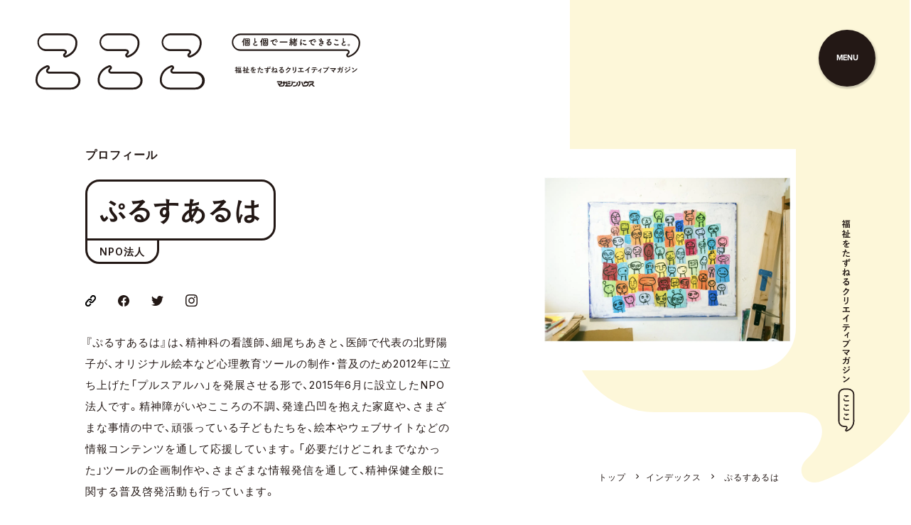

--- FILE ---
content_type: text/html; charset=UTF-8
request_url: https://co-coco.jp/index/pulusualuha/
body_size: 19377
content:
<!doctype html>
<html lang="ja">
  <head prefix="og: http://ogp.me/ns# fb: http://ogp.me/ns/fb# article: http://ogp.me/ns/article#">
    <meta http-equiv="X-UA-Compatible" content="IE=edge">
    <meta charset="utf-8">
    <meta name="viewport" content="width=device-width,initial-scale=1.0,minimum-scale=1.0,maximum-scale=6.0">
    <meta name="format-detection" content="telephone=no"> 
    <title>ぷるすあるは | こここ</title>
	<meta property="og:title" content="ぷふすあるは | こここ">
    <meta name="Description" content="ぷるすあるは">
    <meta property="og:image" content="https://libs.co-coco.jp/images/2023/01/13122928/KW3_4842.jpg"> 
    <meta property="og:type" content="article">
    <meta property="og:url" content="https://co-coco.jp/index/pulusualuha/">
    <meta property="og:locale" content="ja_JP">
    <meta property="og:description" content="ぷるすあるは"> 
    <meta name="twitter:card" content="summary_large_image">
    <link rel="alternate" type="application/rss+xml" title="福祉をたずねるクリエイティブマガジン〈こここ〉マガジンハウス フィード" href="https://co-coco.jp/feed">
    <link rel="canonical" href="https://co-coco.jp/index/pulusualuha/">
    <link rel="stylesheet" href="/asset/css/startup-element.css?d=202301101349" type="text/css">
    <style>.l-opt-out{position: fixed; bottom: 30px; right: 30px; width: 400px; padding: 20px; z-index: 10001; background-color: #fff; border: 2px solid #000; border-radius: 10px;}
.l-opt-out p{font-size: 12px; line-height: 1.8em;}
.l-opt-out .l-opt-out_button{margin-top: 10px; text-align: right;}
.l-opt-out .l-opt-out_button button{border: none; cursor: pointer; outline: none; appearance: none; padding: 5px 25px; background-color: #000; color: #fff; font-size: .9285714286rem; border-radius: 4px;}
.l-opt-out a{text-decoration: underline;}

@media screen and (max-width: 760px){
.l-opt-out{width: 90%; bottom: 20px; right: 0; left: 50%; transform: translateX(-50%); -webkit-transform: translateX(-50%); -ms-transform: translateX(-50%);}
}</style> 
	<script>window.canUseWebp = true;</script> 
    <!-- Fonts -->
    <link rel="stylesheet" href="https://cdn.jsdelivr.net/npm/yakuhanjp@3.3.1/dist/css/yakuhanjp.min.css">
    <link rel="preconnect" href="https://fonts.gstatic.com">
    <link href="https://fonts.googleapis.com/css2?family=Inter:wght@400;600&display=swap" rel="stylesheet">
    <link rel="stylesheet" href="https://use.typekit.net/kzc3ccc.css">
    <!-- /Fonts --> 
    <link rel="icon" href="/favicon.ico">
    <link rel="apple-touch-icon" sizes="180x180" href="/favicon.png"> 
<meta name='robots' content='max-image-preview:large' />
<link rel='stylesheet' id='classic-theme-styles-css' href='https://co-coco.jp/wp-includes/css/classic-themes.min.css?ver=6.2.8' type='text/css' media='all' />
 
<!-- 解析タグ　head閉じタグ直前 -->
<!-- Google Tag Manager -->
<script>(function(w,d,s,l,i){w[l]=w[l]||[];w[l].push({'gtm.start':
new Date().getTime(),event:'gtm.js'});var f=d.getElementsByTagName(s)[0],
j=d.createElement(s),dl=l!='dataLayer'?'&l='+l:'';j.async=true;j.src=
'https://www.googletagmanager.com/gtm.js?id='+i+dl;f.parentNode.insertBefore(j,f);
})(window,document,'script','dataLayer','GTM-WG6G2G7');</script>
<!-- End Google Tag Manager -->
<!-- 解析タグ　head閉じタグ直前 --> 
  </head>
  <body id="pagetop" class="p-cococoindex-detail"> 
<!-- 解析タグ　body開始タグ直後 -->
<!-- Google Tag Manager (noscript) -->
<noscript><iframe src="https://www.googletagmanager.com/ns.html?id=GTM-WG6G2G7"
height="0" width="0" style="display:none;visibility:hidden"></iframe></noscript>
<!-- End Google Tag Manager (noscript) -->
<!-- 解析タグ　body開始タグ直後 --> 
    <style>
      .page-bkcolor {
        background-color: #FDF7D9;
      }
    </style>
    <!-- Common -->
    <div class="l-loader"></div>
    <!-- /Common -->
  
	  <div class="l-all-wrapper">
    <header class="l-layer_header">
       <div class="l-layer_logo"><a href="/" class="js_firsttabelement"><img src="/asset/img/logo_2.svg" alt="個と個で一緒にできること。福祉をたずねるクリエイティブマガジン〈こここ〉マガジンハウス" /></a></div>
    </header>
	<div class="js_textreader_menu_open" tabindex="0" role="button" aria-label="ページ末尾のサイトメニューに移動し、サイトメニューを開く"></div>
    <!-- MainContents -->
    <main>
  <section>
    <div class="l-layer_main-middle s-cococoindex_main">
      <p class="l-layer_main-intro"><img src="/asset/img/tagline.svg" alt="福祉をたずねるクリエイティブマガジン〈こここ〉"></p>
		<div class="l-layer_header-middle-detail">
        <p class="l-layer_header-middle-top c-font-bold">プロフィール</p>
        <h1 class="l-layer_header-middle-ttl s-archivelist_header-ttl--s c-font-bold">
			<span class="l-layer_main-ttl-inr"><span class="l-layer_main-ttl-inr-base"></span>ぷるすあるは</span>
			<span class="l-layer_main-ttl-inr l-layer_main-ttl-inr--small"><span class="l-layer_main-ttl-inr-base"></span>NPO法人</span></h1>
        <div class="l-layer_header-middle-info">
			<ul class="s-archivelist_header-sns">
          <li class="link"><a href="https://pulusualuha.or.jp/" target="_blank" rel="noopener"><img src="/asset/img/ico_noun_link.svg" alt="ウェブサイト"/></a></li>          <li class="fb"><a href="https://www.facebook.com/pulusualuha2/" target="_blank" rel="noopener"><img src="/asset/img/ico_fb.svg" alt="Facebook"/></a></li>          <li class="tw"><a href="https://twitter.com/pulusualuha" target="_blank" rel="noopener"><img src="/asset/img/ico_tw.svg" alt="Twitter"/></a></li>          <li class="ig"><a href="https://www.instagram.com/pulusualuha/" target="_blank" rel="noopener"><img src="/asset/img/ico_ig.svg" alt="Instagram"/></a></li>                  </ul>          <p class="l-layer_header-middle-info-body">『ぷるすあるは』は、精神科の看護師、細尾ちあきと、医師で代表の北野陽子が、オリジナル絵本など心理教育ツールの制作・普及のため2012年に立ち上げた「プルスアルハ」を発展させる形で、2015年6月に設立したNPO法人です。精神障がいやこころの不調、発達凸凹を抱えた家庭や、さまざまな事情の中で、頑張っている子どもたちを、絵本やウェブサイトなどの情報コンテンツを通して応援しています。「必要だけどこれまでなかった」ツールの企画制作や、さまざまな情報発信を通して、精神保健全般に関する普及啓発活動も行っています。<br><br>著書に、『家族のこころの病気を子どもに伝える絵本シリーズ』（ゆまに書房）、『生きる冒険地図』（学苑社）ほか。サイト『 <a href="https://kidsinfost.net/" rel="noopener" target="_blank">子ども情報ステーション</a>』を運営</p>

        </div>
      </div>
      <div class="l-layer_main-middle-figure"><img class="js-imagetype" data-src="https://libs.co-coco.jp/images/2023/01/15103337/pulusualuha-1.jpg" alt="ぷるすあるはメンバー細尾さんの作品のひとつ"></div>
      <div class="l-layer_main-middle-bk page-bkcolor">
        <svg xmlns="http://www.w3.org/2000/svg" viewBox="0 0 192 226">
          <path fill="#FDF7D9" d="M192,123c-26.93,43.88-69.58,79.85-124.59,100.76A30.84,30.84,0,0,1,56.35,226c-17.91,0-25.73-19.37-10.56-33.6C79.43,162.21,71,127,33.78,127H30V0H192Z"/>
        </svg>
		<div class="l-layer_header-middle-bread s-cococoindex_bread">
			<ol>
				<li><a href="/">トップ</a></li><li><a href="https://co-coco.jp/index/">インデックス</a></li>
				<li>ぷるすあるは</li>
			</ol>
			</div>
      </div>
    </div>
    <section class="s-archivelist_list">
      <h2 class="s-archivelist_list-top-ttl c-font-bold"><span class="line page-bkcolor"></span>ぷるすあるはに関する記事</h2>
      <div class="s-archivelist_list-inr">
        <div class="c-bk-gray_left">
			<section>
          <h3 class="m-set_ttl-horizontal c-font-en-b"><span class="jp c-font-bold js-scrollaction-target"><span class="jp-inr">こここの連載記事</span></span><span class="en">Articles</span></h3>
          <p class="s-archivelist_list-count">記事数：　<span class="c-font-bold">1 件</span></p>
          <div class="s-archivelist_list-col c-font-bold">
            <div class="col3"><a href="https://co-coco.jp/series/study/pulusualuha/" class="wrapper-hover-set">
              <figure class="s-archivelist_list-thumb wrapper-hover js-linkcardcircle js-scrollaction-target" style="background-color: #FDF7D9;"><img class="js-imagetype" data-src="https://libs.co-coco.jp/images/2023/01/13122928/KW3_4842-768x512.jpg" alt=""></figure>
              <time class="c-font-en-b" datetime="2023-01-16">2023.01.16</time>
              <h4 class="s-archivelist_list-ttl">自分の気持ちを話さない自由がある。NPO法人ぷるすあるはと一緒に考えた“きもち”との付き合い方</h4>
              <p class="s-archivelist_list-series">こここスタディ</p>
				              </a></div>
          </div>
				</section>
			<hr>			<section>
			<h3 class="m-set_ttl-horizontal c-font-en-b"><span class="jp c-font-bold js-scrollaction-target"><span class="jp-inr">ニュース＆トピックス</span></span><span class="en">News &amp; topics</span></h3>
          <p class="s-archivelist_list-count">記事数：　<span class="c-font-bold">1 件</span></p>
          <div class="s-archivelist_list-col c-font-bold">
            <div class="col4"> <a href="https://co-coco.jp/news/otasukekototen/" class="wrapper-hover-set">
              <figure class="s-archivelist_list-thumb s-archivelist_list-thumb--radius-l wrapper-hover js-linkcardcircle js-scrollaction-target" style="background-color: #0AAF84;"><img class="js-imagetype" data-src="https://libs.co-coco.jp/images/2022/03/24102226/5251f10433b0e5618d4593b7ef717d63.jpg" alt=""></figure>
				<time class="c-font-en-sb" datetime="2022-03-28">2022.03.28</time>
              <h4 class="s-archivelist_list-ttl">10代の「悩み」「不安」に寄り添う事典アプリ『おたすけことてん』誕生。親子を支援してきた〈ぷるすあるは〉が制作</h4>
              </a> </div>
          </div>
				</section>
			
        </div>
      </div>
 
    </section>
	  <div class="s-cococoindex_btn">
	  <div class="c-btn-text c-btn-text--arrow c-font-bold"><a href="https://co-coco.jp/index/"><span class="txt-wrapper"><span class="txt1">インデックスへ</span></span><span class="oval"></span></a></div>
		  </div>
  </section>
</main>
    <!-- /MainContents -->
    <!-- Navi -->
    <nav class="l-nav_wrapper" role="navigation">
      <div class="l-nav_btn-base"></div>
      <div class="l-nav_btn">
        <div class="l-nav_btn-inr c-font-en-b"><span class="l-nav_btn-text" role="button" aria-hidden="false" style="speak:normal;" tabindex="0" aria-label="サイトメニューを開く">MENU</span><span class="l-nav_btn-close" role="button" aria-hidden="true" style="speak:none; display:none;" tabindex="0" aria-label="サイトメニューを閉じる"><img src="/asset/img/close.svg" alt="閉じる"></span></div>
      </div>
      <div class="l-nav_menu">
        <div class="l-nav_menu-inr">
      <div class="l-nav_menu-primary c-font-en-b">
        <ul>
          <li><a href="/allarticles/">All articles<span class="l-nav_menu-jp c-font-bold">すべての記事</span></a></li>
          <li><a href="/series/">All series<span class="l-nav_menu-jp c-font-bold">すべての連載</span></a></li>
			<li><a href="/books/">Books<span class="l-nav_menu-jp c-font-bold">こここ文庫</span></a></li>
		 <li><a href="/products/">Products<span class="l-nav_menu-jp c-font-bold">こここなイッピン</span></a></li>
        </ul>
      </div>
			<div class="l-nav_menu-secondary c-font-en-b">
        <ul>
          <li><a href="/news/">News &amp; topics<span class="l-nav_menu-jp c-font-bold">ニュース＆トピックス</span></a></li>
          <li><a href="/from-editor/">From editor<span class="l-nav_menu-jp c-font-bold">こここ編集部より</span></a></li>
			<li><a href="/index/">Index<span class="l-nav_menu-jp c-font-bold">インデックス</span></a></li>
        </ul>
      </div>
          <div class="l-nav_menu-sub c-font-bold">
            <ul>
              <li><a href="/about/">こここについて</a></li>
              <li><a href="/contact/">お問い合わせ</a></li>
            </ul>
            <div class="l-nav_menu-sub-sns">
              <ul>
                <li><a href="https://www.facebook.com/co.coco.mag" target="_blank" rel="noopener"><img src="/asset/img/ico_fb.svg" alt="Facebook" width="20"></a></li> 
                <li><a href="https://twitter.com/co_coco_mag" target="_blank" rel="noopener"><img src="/asset/img/ico_tw.svg" alt="Twitter" width="22"></a></li> 
                <li><a href="https://www.instagram.com/co_coco_mag/" target="_blank" rel="noopener"><img src="/asset/img/ico_ig.svg" alt="Instagram" width="20"></a></li> 
                <li><a href="https://page.line.me/883lgznv?openQrModal=true" target="_blank" rel="noopener"><img src="/asset/img/ico_ln.svg" alt="LINE" width="20"></a></li> 
              </ul>
            </div>
            <div class="l-nav_menu-sub-logo"><a href="/"><img src="/asset/img/logo.svg" alt="個と個で一緒にできること。福祉をたずねるクリエイティブマガジン〈こここ〉マガジンハウス" /></a></div>
			  <div class="js_textreader_menu_close" tabindex="0" role="button" aria-label="サイトメニューを閉じ、ページの先頭に移動する"></div>
          </div>
        </div>
      </div>
    </nav>
    <!-- /Navi --> 
    <!-- FooterContents -->
    <footer class="l-footer l-layer_footer">
      <div class="l-footer_inr">
        <div class="l-footer_nav">
          <nav>
            <ul class="l-footer_nav-main c-font-bold">
              <li><a href="/about/">こここについて</a></li>
              <li><a href="/contact/">お問い合わせ</a></li>
              <li><a href="/ad/">広告掲載</a></li>
              <li><a href="/terms/">利用規約</a></li>
            </ul>
            <aside>
              <ul class="l-footer_nav-relation1">
                <li><a href="https://ananweb.jp/" target="_blank" rel="noopener">anan</a></li>
                <li><a href="https://brutus.jp/" target="_blank" rel="noopener">BRUTUS</a></li>
                <li><a href="https://casabrutus.com/" target="_blank" rel="noopener">Casa BRUTUS</a></li>
                <li><a href="https://popeyemagazine.jp/" target="_blank" rel="noopener">POPEYE</a></li>
                <li><a href="https://croissant-online.jp/" target="_blank" rel="noopener">クロワッサン</a></li>
                <li><a href="https://ginzamag.com/" target="_blank" rel="noopener">GINZA</a></li>
                <li><a href="https://hanako.tokyo/" target="_blank" rel="noopener">Hanako</a></li>
                <li><a href="https://andpremium.jp/" target="_blank" rel="noopener">&amp;Premium</a></li>
                <li><a href="https://tarzanweb.jp/" target="_blank" rel="noopener">Tarzan</a></li>
                <li><a href="https://colocal.jp/" target="_blank" rel="noopener">colocal</a></li>
                <li><a href="https://hanakomama.jp/" target="_blank" rel="noopener">Hanakoママ</a></li>
				<li><a href="https://kunel-salon.com/" target="_blank" rel="noopener">クウネル・サロン</a></li>
              </ul>
              <ul class="l-footer_nav-relation2">
                <li><a href="https://magazineworld.jp/" target="_blank" rel="noopener">マガジンワールド</a></li>
                <li><a href="https://ad-mag.jp/" target="_blank" rel="noopener">広告掲載（全メディア）</a></li>
                <li><a href="https://magazineworld.jp/info/privacy/" target="_blank" rel="noopener">Privacy Policy</a></li>
				<li id="datasign_privacy_notice__dc2b7d14">
<input type="hidden" class="opn_link_text" value="オンラインプライバシー通知">
<script class="__datasign_privacy_notice__" src="//as.datasign.co/js/opn.js" data-hash="dc2b7d14" async></script>
</li>
              </ul>
            </aside>
          </nav>
          <div class="l-footer_fukidashi">
            <svg xmlns="http://www.w3.org/2000/svg" viewBox="0 0 192 226">
              <path fill="#231815" class="a" d="M192,123c-26.93,43.88-69.58,79.85-124.59,100.76A30.84,30.84,0,0,1,56.35,226c-17.91,0-25.73-19.37-10.56-33.6C79.43,162.21,71,127,33.78,127H0V0H192Z" />
            </svg>
          </div>
        </div>
        <div class="l-footer_logo">
          <div><a href="/"><img src="/asset/img/logo.svg" alt="個と個で一緒にできること。福祉をたずねるクリエイティブマガジン〈こここ〉マガジンハウス"></a></div>
          <p>「クリエイティブな福祉」の活動をたずね、「福祉に宿るクリエイティビティ」をたずねる。社会をやわらかくし、次の“わたしたち”を創造するヒントを探すウェブマガジンです。</p>
        </div>
      </div>
      <div class="l-footer_bottom">
        <div class="l-footer_sns">
          <ul>
            <li class="fb"><a href="https://www.facebook.com/co.coco.mag" target="_blank" rel="noopener"><img src="/asset/img/ico_fb.svg" alt="Facebook" width="24"></a></li> 
                <li class="tw"><a href="https://twitter.com/co_coco_mag" target="_blank" rel="noopener"><img src="/asset/img/ico_tw.svg" alt="Twitter" width="26"></a></li> 
                <li class="ig"><a href="https://www.instagram.com/co_coco_mag/" target="_blank" rel="noopener"><img src="/asset/img/ico_ig.svg" alt="Instagram" width="24"></a></li> 
                <li class="ln"><a href="https://page.line.me/883lgznv?openQrModal=true" target="_blank" rel="noopener"><img src="/asset/img/ico_ln.svg" alt="LINE" width="23"></a></li> 
          </ul>
        </div>
 
        <p class="l-footer_copy c-font-en-r">© 1945-2026 MAGAZINEHOUSE</p>
        <div class="l-footer_totop">
        <div class="c-btn-text c-btn-text--small c-btn-text--arrow c-font-bold"><a href="#pagetop"><span class="txt-wrapper"><span class="txt1">ページの先頭へ</span></span><span class="oval"></span></a></div>
        </div>
      </div>    </footer>
	<!-- /FooterContents -->
	  </div>
        <script src="/asset/js/vendor.bundle.js?d=202211291525" defer></script>
    <script src="/asset/js/main.bundle.js?d=202211291525" defer></script> <script type="application/ld+json">
      [
      {
        "@context": "https://schema.org",
        "@type": "BreadcrumbList",
        "itemListElement": [
        {
          "@type": "ListItem",
          "position": 1,
          "name": "トップ",
          "item": "https://co-coco.jp/"
        },
        {
          "@type": "ListItem",
          "position": 2,
          "name": "インデックス",
          "item": "https://co-coco.jp/index/"
        },
        {
          "@type": "ListItem",
          "position": 3,
          "name": "ぷるすあるは",
          "item": "https://co-coco.jp/index/pulusualuha/"
        }]
      }]
    </script>
 

  </body>
</html>

--- FILE ---
content_type: text/css
request_url: https://co-coco.jp/asset/css/startup-element.css?d=202301101349
body_size: 256337
content:
html,body,div,span,applet,object,iframe,h1,h2,h3,h4,h5,h6,p,blockquote,pre,abbr,acronym,address,big,cite,code,del,dfn,em,img,ins,kbd,q,s,samp,small,strike,strong,sub,sup,tt,var,b,u,i,center,dl,dt,dd,ol,ul,li,fieldset,form,label,legend,table,caption,tbody,tfoot,thead,tr,th,td,article,aside,canvas,details,embed,figure,figcaption,footer,header,hgroup,menu,nav,output,ruby,section,summary,time,mark,audio,video{margin:0;padding:0;border:0;font-size:100%;font:inherit}article,aside,details,figcaption,figure,footer,header,hgroup,menu,main,nav,section{display:block}html{overflow-y:scroll;-ms-text-size-adjust:100%;-webkit-text-size-adjust:100%;font-size:14px}body{font-weight:400;font-family:YakuHanJP,'Inter', YuGothic, 'Yu Gothic Medium', 'Yu Gothic','Hiragino Kaku Gothic ProN','Hiragino Kaku Gothic Pro','メイリオ',Meiryo,'ＭＳ ゴシック',sans-serif;font-style:normal;color:#231815;background-color:#fff;font-size:1rem;line-height:2;letter-spacing:.07em;min-width:320px;text-align:left;font-variant-ligatures:none;font-feature-settings:"palt" 1;-webkit-font-feature-settings:"palt" 1;overflow-wrap:break-word;overflow:hidden}ol,ul,ol li,ul li{list-style:none}blockquote,q{quotes:none}blockquote:before,blockquote:after,q:before,q:after{content:'';content:none}table,table tr,table tr th,table tr td{border-collapse:collapse;border-spacing:0}p,h1,h2,h3,h4,h5,h6,ul,ol,li,dl{clear:none}hr{margin:0;padding:0;border:none}img{overflow:hidden;vertical-align:bottom;margin:0;padding:0;border:none;max-width:100%;height:auto;line-height:1em;-ms-interpolation-mode:bicubic;-webkit-backface-visibility:hidden}a{color:#231815;margin:0;padding:0;text-decoration:none;-webkit-transition:opacity 0.3s;transition:opacity 0.3s}a:hover{opacity:.7}a:focus{outline:auto}b{font-family:YakuHanJP,'Inter', "游ゴシック",YuGothic, "Yu Gothic Medium", "Yu Gothic","Hiragino Kaku Gothic ProN","Hiragino Kaku Gothic Pro","メイリオ",Meiryo,"ＭＳ ゴシック",sans-serif;font-weight:bold}.c-font-bold{font-family:YakuHanJP,'Inter', "游ゴシック",YuGothic, "Yu Gothic Medium", "Yu Gothic","Hiragino Kaku Gothic ProN","Hiragino Kaku Gothic Pro","メイリオ",Meiryo,"ＭＳ ゴシック",sans-serif;font-weight:bold}.c-font-normal{font-weight:400;font-family:YakuHanJP,'Inter', YuGothic, "Yu Gothic Medium", "Yu Gothic","Hiragino Kaku Gothic ProN","Hiragino Kaku Gothic Pro","メイリオ",Meiryo,"ＭＳ ゴシック",sans-serif}.c-font-en-r{font-weight:400;font-family:proxima-nova, sans-serif}.c-font-en-sb{font-weight:600;font-family:proxima-nova, sans-serif}.c-font-en-b{font-weight:700;font-family:proxima-nova, sans-serif}.c-ib{display:inline-block}.c-col_white{color:#fff}.c-col_white a{color:#fff}.c-bk-gray_left:before{content:"";display:block;width:calc(100% - 4.68vw);height:100%;position:absolute;top:0;left:0;background-color:#F6F6F6;border-radius:0 60px 60px 0;z-index:-1}@media only screen and (max-width: 760px){.c-bk-gray_left:before{width:85.5072463768vw;border-radius:0 9.6618357488vw 9.6618357488vw 0}}.c-bk-gray_left2:before{content:"";display:block;width:calc(100% - 4.68vw);height:100%;position:absolute;top:0;left:0;background-color:#F6F6F6;border-radius:0 60px 60px 0;z-index:-1}@media only screen and (max-width: 760px){.c-bk-gray_left2:before{width:85.5072463768vw;border-radius:0 9.6618357488vw 9.6618357488vw 0}}.c-bk-gray_right:before{content:"";display:block;width:calc(100% - 17.18vw);height:100%;position:absolute;top:0;right:0;background-color:#F6F6F6;border-radius:80px 0 0 80px;z-index:-1}@media only screen and (max-width: 760px){.c-bk-gray_right:before{width:85.5072463768vw;border-radius:9.6618357488vw 0 0 9.6618357488vw}}@media only screen and (max-width: 760px){.c-btn{text-align:left}}.c-btn a{display:inline-block;border-radius:35px;min-width:227px;min-height:70px;font-size:1rem;line-height:1;color:#fff;padding:21px 50px;position:relative;overflow:hidden;background-color:#231815;white-space:nowrap;z-index:1;text-align:left}@media only screen and (max-width: 760px){.c-btn a{min-width:195px;min-height:60px;padding:15px 35px}}.c-btn a:after{content:"";display:block;width:100%;height:100%;position:absolute;top:0;left:0;background-color:#372d2a;-webkit-transform:scaleY(0);transform:scaleY(0);-webkit-transform-origin:center top;transform-origin:center top;-webkit-transition:transform 0.3s cubic-bezier(0.45, 0.2, 0.1, 1);transition:transform 0.3s cubic-bezier(0.45, 0.2, 0.1, 1)}.c-btn a:before{content:"";display:block;width:14px;height:12px;position:absolute;top:calc(50% - 5px);right:50px;background-image:url("../img/ico_arrow_w.svg");background-repeat:no-repeat;background-position:left top;background-size:100% auto;z-index:1}@media only screen and (max-width: 760px){.c-btn a:before{right:35px}}.c-btn a:hover{opacity:1}.c-btn a:hover:after{-webkit-transform:scaleY(1);transform:scaleY(1);-webkit-transform-origin:center bottom;transform-origin:center bottom}.c-btn .txt-wrapper{display:block;width:100%;overflow:hidden;position:relative}.c-btn .txt1,.c-btn .txt2{display:block;position:relative;line-height:2em}.c-btn .txt1 span,.c-btn .txt2 span{display:inline-block;will-change:transform;-webkit-transition:transform 0s linear;transition:transform 0s linear}.c-btn .txt1{z-index:2}.c-btn .txt2{z-index:1;speak:none;position:absolute;top:0;bottom:0;left:0;right:0}.c-btn .txt1 span{-webkit-transform:translateY(0);transform:translateY(0)}.c-btn .txt2 span{-webkit-transform:translateY(100%);transform:translateY(100%)}.c-btn .c-btn_a--hover .txt1 span,.c-btn .c-btn_a--hover .txt2 span{-webkit-transition:transform 0.4s ease-in-out;transition:transform 0.4s ease-in-out}.c-btn .c-btn_a--hover .txt1 span{-webkit-transform:translateY(-100%);transform:translateY(-100%)}.c-btn .c-btn_a--hover .txt2 span{-webkit-transform:translateY(0);transform:translateY(0)}.c-btn-multi{letter-spacing:-.04em}@media only screen and (max-width: 760px){.c-btn-multi{text-align:left}}.c-btn-multi>div{display:inline-block}.c-btn-multi>div a{display:flex;flex-wrap:wrap;justify-content:center;align-items:center;border-radius:35px;min-width:227px;min-height:70px;font-size:1rem;line-height:1;color:#fff;padding:21px 85px 21px 50px;position:relative;overflow:hidden;background-color:#231815;white-space:nowrap;z-index:1;text-align:left}@media only screen and (max-width: 760px){.c-btn-multi>div a{min-width:195px;min-height:60px;padding:15px 65px 15px 35px}}.c-btn-multi>div a:after{content:"";display:block;width:100%;height:100%;position:absolute;top:0;left:0;background-color:#372d2a;-webkit-transform:scaleY(0);transform:scaleY(0);-webkit-transform-origin:center top;transform-origin:center top;z-index:0;-webkit-transition:transform 0.3s cubic-bezier(0.45, 0.2, 0.1, 1);transition:transform 0.3s cubic-bezier(0.45, 0.2, 0.1, 1)}.c-btn-multi>div a:before{content:"";display:block;width:14px;height:12px;position:absolute;top:calc(50% - 5px);right:50px;background-image:url("../img/ico_arrow_w.svg");background-repeat:no-repeat;background-position:left top;background-size:100% auto;z-index:1}@media only screen and (max-width: 760px){.c-btn-multi>div a:before{right:35px}}.c-btn-multi>div a:hover{opacity:1}.c-btn-multi>div a:hover:after{-webkit-transform:scaleY(1);transform:scaleY(1);-webkit-transform-origin:center bottom;transform-origin:center bottom}.c-btn-multi .txt-wrapper{display:flex;flex-wrap:wrap;width:100%;z-index:3}.c-btn-multi .txt{position:relative;overflow:hidden}.c-btn-multi .txt1,.c-btn-multi .txt2{padding:.1785714286em 0;will-change:transform;-webkit-transition:transform 0s linear;transition:transform 0s linear}.c-btn-multi .txt1{z-index:2;display:inline-block;line-height:1em;-webkit-transform:translateY(0);transform:translateY(0)}.c-btn-multi .txt2{z-index:1;speak:none;position:absolute;top:0;bottom:0;left:0;right:0;-webkit-transform:translateY(140%);transform:translateY(140%)}.c-btn-text{text-align:right;letter-spacing:-.04em}.c-btn-text a,.c-btn-text>div{display:flex;flex-wrap:wrap;align-items:center;padding-right:70px;border-radius:50%;min-height:60px;font-size:.8571428571rem;line-height:1;position:relative;z-index:1;border-bottom:none !important}@media only screen and (max-width: 760px){.c-btn-text a,.c-btn-text>div{padding-right:50px;min-height:40px}}@media only screen and (max-width: 380px){.c-btn-text a,.c-btn-text>div{font-size:.7142857143rem}}.c-btn-text a:hover,.c-btn-text>div:hover{opacity:1}.c-btn-text a:hover .oval:before,.c-btn-text>div:hover .oval:before{-webkit-transform:scaleY(1);transform:scaleY(1);-webkit-transform-origin:center bottom;transform-origin:center bottom}.c-btn-text .oval{display:block;width:60px;height:60px;position:absolute;top:0;right:0;background-color:#231815;overflow:hidden;border-radius:50%;z-index:1}@media only screen and (max-width: 760px){.c-btn-text .oval{width:40px;height:40px}}.c-btn-text .oval:before{content:"";display:block;width:100%;height:100%;position:absolute;top:0;left:0;background-color:#372d2a;-webkit-transform:scaleY(0);transform:scaleY(0);-webkit-transform-origin:center top;transform-origin:center top;-webkit-transition:transform 0.6s cubic-bezier(0.6, 0.25, 0, 1);transition:transform 0.6s cubic-bezier(0.6, 0.25, 0, 1)}.c-btn-text .oval:after{content:"";display:block;width:14px;height:4px;position:absolute;top:calc(50% - 2px);left:calc(50% - 7px);background-image:url("../img/ico_3oval.svg");background-repeat:no-repeat;background-position:center center;background-size:100% auto}.c-btn-text--arrow .oval:after{width:12px;height:11px;top:calc(50% - 5px);left:calc(50% - 6px);background-image:url("../img/ico_arrow_w.svg");background-repeat:no-repeat;background-position:center center;background-size:100% auto}.c-btn-text--small a,.c-btn-text--small>div{min-height:50px}@media only screen and (max-width: 760px){.c-btn-text--small a,.c-btn-text--small>div{min-height:40px;padding-right:50px}}.c-btn-text--small .oval{width:50px;height:50px}@media only screen and (max-width: 760px){.c-btn-text--small .oval{width:40px;height:40px}}.c-btn-text--small .oval:after{width:10px;height:9px;top:calc(50% - 4px);left:calc(50% - 5px);background-image:url("../img/ico_arrow_w.svg");background-repeat:no-repeat;background-position:center center;background-size:100% auto}.c-btn-text .txt-wrapper{display:block;width:100%;overflow:hidden;position:relative}.c-btn-text .txt1,.c-btn-text .txt2{display:block;position:relative;line-height:2em}.c-btn-text .txt1 span,.c-btn-text .txt2 span{display:inline-block;will-change:transform;-webkit-transition:transform 0s linear;transition:transform 0s linear}.c-btn-text .txt1{z-index:2}.c-btn-text .txt2{z-index:1;speak:none;position:absolute;top:0;bottom:0;left:0;right:0}.c-btn-text .txt1 span{-webkit-transform:translateY(0);transform:translateY(0)}.c-btn-text .txt2 span{-webkit-transform:translateY(100%);transform:translateY(100%)}.c-btn-text .c-btn_a--hover .txt1 span,.c-btn-text .c-btn_a--hover .txt2 span{-webkit-transition:transform 0.4s ease-in-out;transition:transform 0.4s ease-in-out}.c-btn-text .c-btn_a--hover .txt1 span{-webkit-transform:translateY(-100%);transform:translateY(-100%)}.c-btn-text .c-btn_a--hover .txt2 span{-webkit-transform:translateY(0);transform:translateY(0)}.c-btn-text.c-btn-text--left{text-align:left}.c-btn-text-multi{-webkit-justify-content:flex-end;justify-content:flex-end;letter-spacing:-.04em}.c-btn-text-multi a{display:flex;flex-wrap:wrap;align-items:center;padding-right:70px;border-radius:50%;min-height:60px;font-size:.8571428571rem;line-height:1;position:relative;z-index:1;border-bottom:none !important}@media only screen and (max-width: 760px){.c-btn-text-multi a{padding-right:50px;min-height:40px}}.c-btn-text-multi a:hover{opacity:1}.c-btn-text-multi a:hover .oval:before{-webkit-transform:scaleY(1);transform:scaleY(1);-webkit-transform-origin:center bottom;transform-origin:center bottom}@media only screen and (max-width: 760px){.c-btn-text-multi .txt-s{margin-bottom:8px}}.c-btn-text-multi .oval{display:block;width:60px;height:60px;position:absolute;top:0;right:0;background-color:#231815;overflow:hidden;border-radius:50%;z-index:1}@media only screen and (max-width: 760px){.c-btn-text-multi .oval{width:40px;height:40px}}.c-btn-text-multi .oval:before{content:"";display:block;width:100%;height:100%;position:absolute;top:0;left:0;background-color:#372d2a;-webkit-transform:scaleY(0);transform:scaleY(0);-webkit-transform-origin:center top;transform-origin:center top;-webkit-transition:transform 0.6s cubic-bezier(0.6, 0.25, 0, 1);transition:transform 0.6s cubic-bezier(0.6, 0.25, 0, 1)}.c-btn-text-multi .oval:after{content:"";display:block;width:14px;height:4px;position:absolute;top:calc(50% - 2px);left:calc(50% - 7px);background-image:url("../img/ico_3oval.svg");background-repeat:no-repeat;background-position:center center;background-size:100% auto}.c-btn-text-multi--arrow .oval:after{width:12px;height:11px;top:calc(50% - 5px);left:calc(50% - 6px);background-image:url("../img/ico_arrow_w.svg");background-repeat:no-repeat;background-position:center center;background-size:100% auto}.c-btn-text-multi--small a{min-height:50px}.c-btn-text-multi--small .oval{width:50px;height:50px}.c-btn-text-multi--small .oval:after{width:10px;height:9px;top:calc(50% - 4px);left:calc(50% - 5px);background-image:url("../img/ico_arrow_w.svg");background-repeat:no-repeat;background-position:center center;background-size:100% auto}.c-btn-text-multi .txt-wrapper{display:flex;flex-wrap:wrap;-webkit-justify-content:flex-end;justify-content:flex-end;width:100%}.c-btn-text-multi .txt{position:relative;overflow:hidden;height:1.2857142857em}.c-btn-text-multi .txt1,.c-btn-text-multi .txt2{background-color:#fff;will-change:transform;-webkit-transition:transform 0s linear;transition:transform 0s linear}.c-btn-text-multi .txt1{z-index:2;display:inline-block;line-height:1em;height:1em;-webkit-transform:translateY(0);transform:translateY(0)}.c-btn-text-multi .txt2{z-index:1;speak:none;position:absolute;top:0;bottom:0;left:0;right:0;-webkit-transform:translateY(140%);transform:translateY(140%)}.c-btn-text-multi.c-btn-text--left{-webkit-justify-content:flex-start;justify-content:flex-start}.c-btn-text-multi.c-btn-text--left .txt-wrapper{-webkit-justify-content:flex-start;justify-content:flex-start}.c-slider-normal_block figure{margin-bottom:37px;border-radius:0 0 80px 0;overflow:hidden}@media only screen and (max-width: 760px){.c-slider-normal_block figure{margin-bottom:16px;border-radius:0 0 9.6618357488vw 0}}.c-slider-normal_block figure img{width:100%}.c-slider-normal_ttl{width:76.666%;font-size:1.7142857143rem;line-height:1.2291666667;letter-spacing:-.04px}@media only screen and (max-width: 1000px){.c-slider-normal_ttl{font-size:calc((100vw - 415px) / 587 * 8 + 12px)}}@media only screen and (max-width: 760px){.c-slider-normal_ttl{display:-webkit-box;overflow:hidden;-webkit-line-clamp:2;-webkit-box-orient:vertical}}@media only screen and (max-width: 414px){.c-slider-normal_ttl{font-size:calc(10px + .4830917874vw)}}.m-set_ttl-fukidashi,.m-set_ttl-vertical .jp,.m-set_ttl-horizontal .jp{opacity:0;will-change:transform,opacity,top;-webkit-transform-origin:center bottom;transform-origin:center bottom}.js-loaded.js-nav-open .l-nav_wrapper .m-set_ttl-horizontal .jp{animation:animeBounceIn 1s  0.2s both}.js-loaded main .m-set_ttl-fukidashi.js-scrollaction-active,.js-loaded main .m-set_ttl-vertical .jp.js-scrollaction-active,.js-loaded main .m-set_ttl-horizontal .jp.js-scrollaction-active{animation:animeBounceIn 1s  0.2s both}@keyframes animeBounceIn{0%, 20%, 40%, 60%, 80%, to{-webkit-animation-timing-function:cubic-bezier(0.215, 0.61, 0.355, 1);animation-timing-function:cubic-bezier(0.215, 0.61, 0.355, 1)}0%{opacity:0;-webkit-transform:scale3d(0.6, 0.6, 0.6);transform:scale3d(0.6, 0.6, 0.6)}20%{-webkit-transform:scale3d(1.1, 1.1, 1.1);transform:scale3d(1.1, 1.1, 1.1)}40%{-webkit-transform:scale3d(0.9, 0.9, 0.9);transform:scale3d(0.9, 0.9, 0.9)}60%{top:0;opacity:1;-webkit-transform:scale3d(1.03, 1.03, 1.03);transform:scale3d(1.03, 1.03, 1.03)}80%{-webkit-transform:scale3d(0.97, 0.97, 0.97);transform:scale3d(0.97, 0.97, 0.97)}to{opacity:1;-webkit-transform:scale3d(1, 1, 1);transform:scale3d(1, 1, 1)}}[data-simplebar]{position:relative;flex-direction:column;flex-wrap:wrap;justify-content:flex-start;align-content:flex-start;align-items:flex-start}.simplebar-wrapper{overflow:hidden;width:inherit;height:inherit;max-width:inherit;max-height:inherit}.simplebar-mask{direction:inherit;position:absolute;overflow:hidden;padding:0;margin:0;left:0;top:0;bottom:0;right:0;width:auto !important;height:auto !important;z-index:0}.simplebar-offset{direction:inherit !important;box-sizing:inherit !important;resize:none !important;position:absolute;top:0;left:0;bottom:0;right:0;padding:0;margin:0;-webkit-overflow-scrolling:touch}.simplebar-content-wrapper{direction:inherit;box-sizing:border-box !important;position:relative;display:block;height:100%;width:auto;visibility:visible;overflow:auto;max-width:100%;max-height:100%}.simplebar-content:after,.simplebar-content:before{content:" ";display:table}.simplebar-placeholder{max-height:100%;max-width:100%;width:100%;pointer-events:none}.simplebar-height-auto-observer-wrapper{box-sizing:inherit !important;height:100%;width:inherit;max-width:1px;position:relative;float:left;max-height:1px;overflow:hidden;z-index:-1;padding:0;margin:0;pointer-events:none;flex-grow:inherit;flex-shrink:0;flex-basis:0}.simplebar-height-auto-observer{box-sizing:inherit;display:block;opacity:0;position:absolute;top:0;left:0;height:1000%;width:1000%;min-height:1px;min-width:1px;overflow:hidden;pointer-events:none;z-index:-1}.simplebar-track{z-index:1;position:absolute;right:25px;bottom:0;pointer-events:none;overflow:hidden}[data-simplebar].simplebar-dragging .simplebar-track{pointer-events:all}.simplebar-scrollbar{position:absolute;right:2px;width:4px;min-height:10px}.simplebar-scrollbar:before{position:absolute;content:"";background:#fff;border-radius:4px;left:0;right:0;opacity:0;transition:opacity 0.2s linear}.simplebar-track .simplebar-scrollbar.simplebar-visible:before{opacity:.3;transition:opacity 0s linear}.simplebar-track.simplebar-vertical{top:0;width:11px}.simplebar-track.simplebar-vertical .simplebar-scrollbar:before{top:2px;bottom:2px}.simplebar-track.simplebar-horizontal{left:0;height:11px}.simplebar-track.simplebar-horizontal .simplebar-scrollbar:before{height:100%;left:2px;right:2px}.simplebar-track.simplebar-horizontal .simplebar-scrollbar{right:auto;left:0;top:2px;height:7px;min-height:0;min-width:10px;width:auto}[data-simplebar-direction=rtl] .simplebar-track.simplebar-vertical{right:auto;left:0}.hs-dummy-scrollbar-size{direction:rtl;position:fixed;opacity:0;visibility:hidden;height:500px;width:500px;overflow-y:hidden;overflow-x:scroll}.l-detail-form_form .simplebar-track{right:4px}.l-detail-form_form .simplebar-scrollbar:before{background:#000;border-radius:4px;opacity:0.1}.l-detail-form_form .simplebar-track .simplebar-scrollbar.simplebar-visible:before{opacity:0.15;transition:opacity 0s linear}@font-face{font-family:'swiper-icons';src:url("data:application/font-woff;charset=utf-8;base64, [base64]//wADZ2x5ZgAAAywAAADMAAAD2MHtryVoZWFkAAABbAAAADAAAAA2E2+eoWhoZWEAAAGcAAAAHwAAACQC9gDzaG10eAAAAigAAAAZAAAArgJkABFsb2NhAAAC0AAAAFoAAABaFQAUGG1heHAAAAG8AAAAHwAAACAAcABAbmFtZQAAA/gAAAE5AAACXvFdBwlwb3N0AAAFNAAAAGIAAACE5s74hXjaY2BkYGAAYpf5Hu/j+W2+MnAzMYDAzaX6QjD6/4//Bxj5GA8AuRwMYGkAPywL13jaY2BkYGA88P8Agx4j+/8fQDYfA1AEBWgDAIB2BOoAeNpjYGRgYNBh4GdgYgABEMnIABJzYNADCQAACWgAsQB42mNgYfzCOIGBlYGB0YcxjYGBwR1Kf2WQZGhhYGBiYGVmgAFGBiQQkOaawtDAoMBQxXjg/wEGPcYDDA4wNUA2CCgwsAAAO4EL6gAAeNpj2M0gyAACqxgGNWBkZ2D4/wMA+xkDdgAAAHjaY2BgYGaAYBkGRgYQiAHyGMF8FgYHIM3DwMHABGQrMOgyWDLEM1T9/w8UBfEMgLzE////P/5//f/V/xv+r4eaAAeMbAxwIUYmIMHEgKYAYjUcsDAwsLKxc3BycfPw8jEQA/[base64]/uznmfPFBNODM2K7MTQ45YEAZqGP81AmGGcF3iPqOop0r1SPTaTbVkfUe4HXj97wYE+yNwWYxwWu4v1ugWHgo3S1XdZEVqWM7ET0cfnLGxWfkgR42o2PvWrDMBSFj/IHLaF0zKjRgdiVMwScNRAoWUoH78Y2icB/yIY09An6AH2Bdu/UB+yxopYshQiEvnvu0dURgDt8QeC8PDw7Fpji3fEA4z/PEJ6YOB5hKh4dj3EvXhxPqH/SKUY3rJ7srZ4FZnh1PMAtPhwP6fl2PMJMPDgeQ4rY8YT6Gzao0eAEA409DuggmTnFnOcSCiEiLMgxCiTI6Cq5DZUd3Qmp10vO0LaLTd2cjN4fOumlc7lUYbSQcZFkutRG7g6JKZKy0RmdLY680CDnEJ+UMkpFFe1RN7nxdVpXrC4aTtnaurOnYercZg2YVmLN/d/gczfEimrE/fs/bOuq29Zmn8tloORaXgZgGa78yO9/cnXm2BpaGvq25Dv9S4E9+5SIc9PqupJKhYFSSl47+Qcr1mYNAAAAeNptw0cKwkAAAMDZJA8Q7OUJvkLsPfZ6zFVERPy8qHh2YER+3i/BP83vIBLLySsoKimrqKqpa2hp6+jq6RsYGhmbmJqZSy0sraxtbO3sHRydnEMU4uR6yx7JJXveP7WrDycAAAAAAAH//wACeNpjYGRgYOABYhkgZgJCZgZNBkYGLQZtIJsFLMYAAAw3ALgAeNolizEKgDAQBCchRbC2sFER0YD6qVQiBCv/H9ezGI6Z5XBAw8CBK/m5iQQVauVbXLnOrMZv2oLdKFa8Pjuru2hJzGabmOSLzNMzvutpB3N42mNgZGBg4GKQYzBhYMxJLMlj4GBgAYow/P/PAJJhLM6sSoWKfWCAAwDAjgbRAAB42mNgYGBkAIIbCZo5IPrmUn0hGA0AO8EFTQAA") format("woff");font-weight:400;font-style:normal}:root{--swiper-theme-color: #007aff}.swiper-container{margin-left:auto;margin-right:auto;position:relative;overflow:hidden;list-style:none;padding:0;z-index:1}.swiper-container-vertical>.swiper-wrapper{flex-direction:column}.swiper-wrapper{position:relative;width:100%;height:100%;z-index:1;display:flex;transition-property:transform;box-sizing:content-box}.swiper-container-android .swiper-slide,.swiper-wrapper{transform:translate3d(0px, 0, 0)}.swiper-container-multirow>.swiper-wrapper{flex-wrap:wrap}.swiper-container-multirow-column>.swiper-wrapper{flex-wrap:wrap;flex-direction:column}.swiper-container-free-mode>.swiper-wrapper{transition-timing-function:ease-out;margin:0 auto}.swiper-container-pointer-events{touch-action:pan-y}.swiper-container-pointer-events.swiper-container-vertical{touch-action:pan-x}.swiper-slide{padding-right:6.25vw;flex-shrink:0;width:100%;height:100%;position:relative;transition-property:transform}@media only screen and (max-width: 760px){.swiper-slide{padding-right:9.6618357488vw}}.swiper-slide-invisible-blank{visibility:hidden}.swiper-container-autoheight,.swiper-container-autoheight .swiper-slide{height:auto}.swiper-container-autoheight .swiper-wrapper{align-items:flex-start;transition-property:transform, height}.swiper-container-3d{perspective:1200px}.swiper-container-3d .swiper-wrapper,.swiper-container-3d .swiper-slide,.swiper-container-3d .swiper-slide-shadow-left,.swiper-container-3d .swiper-slide-shadow-right,.swiper-container-3d .swiper-slide-shadow-top,.swiper-container-3d .swiper-slide-shadow-bottom,.swiper-container-3d .swiper-cube-shadow{transform-style:preserve-3d}.swiper-container-3d .swiper-slide-shadow-left,.swiper-container-3d .swiper-slide-shadow-right,.swiper-container-3d .swiper-slide-shadow-top,.swiper-container-3d .swiper-slide-shadow-bottom{position:absolute;left:0;top:0;width:100%;height:100%;pointer-events:none;z-index:10}.swiper-container-3d .swiper-slide-shadow-left{background-image:linear-gradient(to left, rgba(0,0,0,0.5), transparent)}.swiper-container-3d .swiper-slide-shadow-right{background-image:linear-gradient(to right, rgba(0,0,0,0.5), transparent)}.swiper-container-3d .swiper-slide-shadow-top{background-image:linear-gradient(to top, rgba(0,0,0,0.5), transparent)}.swiper-container-3d .swiper-slide-shadow-bottom{background-image:linear-gradient(to bottom, rgba(0,0,0,0.5), transparent)}.swiper-container-css-mode>.swiper-wrapper{overflow:auto;scrollbar-width:none;-ms-overflow-style:none}.swiper-container-css-mode>.swiper-wrapper::-webkit-scrollbar{display:none}.swiper-container-css-mode>.swiper-wrapper>.swiper-slide{scroll-snap-align:start start}.swiper-container-horizontal.swiper-container-css-mode>.swiper-wrapper{scroll-snap-type:x mandatory}.swiper-container-vertical.swiper-container-css-mode>.swiper-wrapper{scroll-snap-type:y mandatory}:root{--swiper-navigation-size: 44px}.swiper-button-prev,.swiper-button-next{position:absolute;top:50%;width:calc(var(--swiper-navigation-size) / 44 * 27);height:var(--swiper-navigation-size);margin-top:calc(-1 * var(--swiper-navigation-size) / 2);z-index:10;cursor:pointer;display:flex;align-items:center;justify-content:center;color:var(--swiper-navigation-color, var(--swiper-theme-color))}.swiper-button-prev.swiper-button-disabled,.swiper-button-next.swiper-button-disabled{opacity:0.35;cursor:auto;pointer-events:none}.swiper-button-prev:after,.swiper-button-next:after{font-family:swiper-icons;font-size:var(--swiper-navigation-size);text-transform:none !important;letter-spacing:0;text-transform:none;font-variant:initial;line-height:1}.swiper-button-prev,.swiper-container-rtl .swiper-button-next{left:10px;right:auto}.swiper-button-prev:after,.swiper-container-rtl .swiper-button-next:after{content:'prev'}.swiper-button-next,.swiper-container-rtl .swiper-button-prev{right:10px;left:auto}.swiper-button-next:after,.swiper-container-rtl .swiper-button-prev:after{content:'next'}.swiper-button-prev.swiper-button-white,.swiper-button-next.swiper-button-white{--swiper-navigation-color: #ffffff}.swiper-button-prev.swiper-button-black,.swiper-button-next.swiper-button-black{--swiper-navigation-color: #000000}.swiper-button-lock{display:none}.swiper-pagination{position:absolute;text-align:center;transition:300ms opacity;transform:translate3d(0, 0, 0);z-index:10}.swiper-pagination.swiper-pagination-hidden{opacity:0}.swiper-pagination-fraction,.swiper-pagination-custom,.swiper-container-horizontal>.swiper-pagination-bullets{bottom:10px;left:0;width:100%}.swiper-pagination-bullets-dynamic{overflow:hidden;font-size:0}.swiper-pagination-bullets-dynamic .swiper-pagination-bullet{transform:scale(0.33);position:relative}.swiper-pagination-bullets-dynamic .swiper-pagination-bullet-active{transform:scale(1)}.swiper-pagination-bullets-dynamic .swiper-pagination-bullet-active-main{transform:scale(1)}.swiper-pagination-bullets-dynamic .swiper-pagination-bullet-active-prev{transform:scale(0.66)}.swiper-pagination-bullets-dynamic .swiper-pagination-bullet-active-prev-prev{transform:scale(0.33)}.swiper-pagination-bullets-dynamic .swiper-pagination-bullet-active-next{transform:scale(0.66)}.swiper-pagination-bullets-dynamic .swiper-pagination-bullet-active-next-next{transform:scale(0.33)}.swiper-pagination-bullet{width:8px;height:8px;display:inline-block;border-radius:50%;background:#000;opacity:0.2}button.swiper-pagination-bullet{border:none;margin:0;padding:0;box-shadow:none;-webkit-appearance:none;-moz-appearance:none;appearance:none}.swiper-pagination-clickable .swiper-pagination-bullet{cursor:pointer}.swiper-pagination-bullet-active{opacity:1;background:var(--swiper-pagination-color, var(--swiper-theme-color))}.swiper-container-vertical>.swiper-pagination-bullets{right:10px;top:50%;transform:translate3d(0px, -50%, 0)}.swiper-container-vertical>.swiper-pagination-bullets .swiper-pagination-bullet{margin:6px 0;display:block}.swiper-container-vertical>.swiper-pagination-bullets.swiper-pagination-bullets-dynamic{top:50%;transform:translateY(-50%);width:8px}.swiper-container-vertical>.swiper-pagination-bullets.swiper-pagination-bullets-dynamic .swiper-pagination-bullet{display:inline-block;transition:200ms transform, 200ms top}.swiper-container-horizontal>.swiper-pagination-bullets .swiper-pagination-bullet{margin:0 4px}.swiper-container-horizontal>.swiper-pagination-bullets.swiper-pagination-bullets-dynamic{left:50%;transform:translateX(-50%);white-space:nowrap}.swiper-container-horizontal>.swiper-pagination-bullets.swiper-pagination-bullets-dynamic .swiper-pagination-bullet{transition:200ms transform, 200ms left}.swiper-container-horizontal.swiper-container-rtl>.swiper-pagination-bullets-dynamic .swiper-pagination-bullet{transition:200ms transform, 200ms right}.swiper-pagination-progressbar{background:rgba(0,0,0,0.25);position:absolute}.swiper-pagination-progressbar .swiper-pagination-progressbar-fill{background:var(--swiper-pagination-color, var(--swiper-theme-color));position:absolute;left:0;top:0;width:100%;height:100%;transform:scale(0);transform-origin:left top}.swiper-container-rtl .swiper-pagination-progressbar .swiper-pagination-progressbar-fill{transform-origin:right top}.swiper-container-horizontal>.swiper-pagination-progressbar,.swiper-container-vertical>.swiper-pagination-progressbar.swiper-pagination-progressbar-opposite{width:100%;height:4px;left:0;top:0}.swiper-container-vertical>.swiper-pagination-progressbar,.swiper-container-horizontal>.swiper-pagination-progressbar.swiper-pagination-progressbar-opposite{width:4px;height:100%;left:0;top:0}.swiper-pagination-white{--swiper-pagination-color: #ffffff}.swiper-pagination-black{--swiper-pagination-color: #000000}.swiper-pagination-lock{display:none}.swiper-scrollbar{border-radius:10px;position:relative;-ms-touch-action:none;background:rgba(0,0,0,0.1)}.swiper-container-horizontal>.swiper-scrollbar{position:absolute;left:1%;bottom:3px;z-index:50;height:5px;width:98%}.swiper-container-vertical>.swiper-scrollbar{position:absolute;right:3px;top:1%;z-index:50;width:5px;height:98%}.swiper-scrollbar-drag{height:100%;width:100%;position:relative;background:rgba(0,0,0,0.5);border-radius:10px;left:0;top:0}.swiper-scrollbar-cursor-drag{cursor:move}.swiper-scrollbar-lock{display:none}.swiper-zoom-container{width:100%;height:100%;display:flex;justify-content:center;align-items:center;text-align:center}.swiper-zoom-container>img,.swiper-zoom-container>svg,.swiper-zoom-container>canvas{max-width:100%;max-height:100%;object-fit:contain;font-family:'object-fit: contain;'}.swiper-slide-zoomed{cursor:move}.swiper-lazy-preloader{width:42px;height:42px;position:absolute;left:50%;top:50%;margin-left:-21px;margin-top:-21px;z-index:10;transform-origin:50%;animation:swiper-preloader-spin 1s infinite linear;box-sizing:border-box;border:4px solid var(--swiper-preloader-color, var(--swiper-theme-color));border-radius:50%;border-top-color:transparent}.swiper-lazy-preloader-white{--swiper-preloader-color: #fff}.swiper-lazy-preloader-black{--swiper-preloader-color: #000}@keyframes swiper-preloader-spin{100%{transform:rotate(360deg)}}.swiper-container .swiper-notification{position:absolute;left:0;top:0;pointer-events:none;opacity:0;z-index:-1000}.swiper-container-fade.swiper-container-free-mode .swiper-slide{transition-timing-function:ease-out}.swiper-container-fade .swiper-slide{pointer-events:none;transition-property:opacity}.swiper-container-fade .swiper-slide .swiper-slide{pointer-events:none}.swiper-container-fade .swiper-slide-active,.swiper-container-fade .swiper-slide-active .swiper-slide-active{pointer-events:auto}.swiper-container-cube{overflow:visible}.swiper-container-cube .swiper-slide{pointer-events:none;-webkit-backface-visibility:hidden;backface-visibility:hidden;z-index:1;visibility:hidden;transform-origin:0 0;width:100%;height:100%}.swiper-container-cube .swiper-slide .swiper-slide{pointer-events:none}.swiper-container-cube.swiper-container-rtl .swiper-slide{transform-origin:100% 0}.swiper-container-cube .swiper-slide-active,.swiper-container-cube .swiper-slide-active .swiper-slide-active{pointer-events:auto}.swiper-container-cube .swiper-slide-active,.swiper-container-cube .swiper-slide-next,.swiper-container-cube .swiper-slide-prev,.swiper-container-cube .swiper-slide-next+.swiper-slide{pointer-events:auto;visibility:visible}.swiper-container-cube .swiper-slide-shadow-top,.swiper-container-cube .swiper-slide-shadow-bottom,.swiper-container-cube .swiper-slide-shadow-left,.swiper-container-cube .swiper-slide-shadow-right{z-index:0;-webkit-backface-visibility:hidden;backface-visibility:hidden}.swiper-container-cube .swiper-cube-shadow{position:absolute;left:0;bottom:0px;width:100%;height:100%;opacity:0.6;z-index:0}.swiper-container-cube .swiper-cube-shadow:before{content:'';background:#000;position:absolute;left:0;top:0;bottom:0;right:0;-webkit-filter:blur(50px);filter:blur(50px)}.swiper-container-flip{overflow:visible}.swiper-container-flip .swiper-slide{pointer-events:none;-webkit-backface-visibility:hidden;backface-visibility:hidden;z-index:1}.swiper-container-flip .swiper-slide .swiper-slide{pointer-events:none}.swiper-container-flip .swiper-slide-active,.swiper-container-flip .swiper-slide-active .swiper-slide-active{pointer-events:auto}.swiper-container-flip .swiper-slide-shadow-top,.swiper-container-flip .swiper-slide-shadow-bottom,.swiper-container-flip .swiper-slide-shadow-left,.swiper-container-flip .swiper-slide-shadow-right{z-index:0;-webkit-backface-visibility:hidden;backface-visibility:hidden}*{box-sizing:border-box}@media only screen and (max-width: 760px){.pc{display:none}}.sp{display:none}@media only screen and (max-width: 760px){.sp{display:inline}}.l-loader{position:fixed;width:100%;height:100%;top:0;left:0;background-color:#fff;z-index:30000}body.js-loaded .l-loader{height:0}.l-all-wrapper{position:relative}.l-attention{overflow-y:hidden;position:relative;-webkit-transition:height 0.3s cubic-bezier(0.45, 0.2, 0.1, 1);transition:height 0.3s cubic-bezier(0.45, 0.2, 0.1, 1)}.l-attention--close{height:0 !important}.l-attention-inr2{background-color:#EAEAEA;padding:24px 0;position:relative;border-bottom:2px solid #231815}@media only screen and (max-width: 760px){.l-attention-inr2{padding:13px 0}}.l-attention-inr{width:84.375vw;padding-right:20px;margin:0 auto;font-size:1rem;line-height:1.5714285714;-webkit-transition:opacity 0.3s cubic-bezier(0.45, 0.2, 0.1, 1);transition:opacity 0.3s cubic-bezier(0.45, 0.2, 0.1, 1)}@media only screen and (max-width: 1000px){.l-attention-inr{font-size:calc((100vw - 415px) / 587 * 2 + 12px)}}@media only screen and (max-width: 760px){.l-attention-inr{width:79.7101449275vw;margin:0 0 0 4.8309178744vw;padding:0}}@media only screen and (max-width: 414px){.l-attention-inr{font-size:calc(10px + .4830917874vw);line-height:1.5}}.l-attention-inr .time{margin-right:30px}@media only screen and (max-width: 760px){.l-attention-inr .time{margin-right:24px}}.l-attention--close .l-attention-inr{opacity:0}.l-attention-close{cursor:pointer;width:60px;height:60px;position:absolute;top:calc(50% - 30px);right:10px}@media only screen and (max-width: 760px){.l-attention-close{width:50px;height:50px;top:calc(50% - 25px);right:2px}}.l-attention-close:before{content:"";display:block;width:14px;height:2px;background-color:#231815;position:absolute;top:28px;left:22px;-webkit-transform-origin:center center;transform-origin:center center;-webkit-transform:rotate(45deg);transform:rotate(45deg)}@media only screen and (max-width: 760px){.l-attention-close:before{top:24px;left:18px}}.l-attention-close:after{content:"";display:block;width:2px;height:14px;background-color:#231815;position:absolute;top:22px;left:28px;-webkit-transform-origin:center center;transform-origin:center center;-webkit-transform:rotate(45deg);transform:rotate(45deg)}@media only screen and (max-width: 760px){.l-attention-close:after{top:18px;left:24px}}.l-header{position:absolute;top:0;left:0;width:100%}.l-header--top{position:static}@media only screen and (max-width: 760px){.l-header--top{width:100%;display:flex;flex-wrap:wrap;align-items:center;height:34.5982142857vh}}.l-header--top .l-header_logo{width:25vw;max-width:320px;margin:0 0 93px 0}@media only screen and (max-width: 760px){.l-header--top .l-header_logo{width:auto;height:21.3169642857vh;margin:0 auto;text-align:center}.l-header--top .l-header_logo img{height:100%;width:auto}}.m-set_ttl-fukidashi{position:relative;display:inline-block;border:2px solid #231815;background-color:#fff;padding:5px 14px 4px 12px;margin-bottom:10px;border-radius:12px;line-height:1}@media only screen and (max-width: 760px){.m-set_ttl-fukidashi{padding:2px 12px 1px 13px}}.m-set_ttl-fukidashi:after{content:"";display:block;width:18px;height:18px;position:absolute;left:-2.1px;bottom:-10px;background-image:url("../img/fukidasi_small.svg");background-repeat:no-repeat;background-position:left bottom;background-size:100% auto;z-index:-1}.m-set_ttl-fukidashi .jp-inr{display:table;font-size:.8571428571rem;opacity:1}@media only screen and (max-width: 1000px){.m-set_ttl-fukidashi .jp-inr{font-size:calc((100vw - 415px) / 587 * 1 + 11px)}}@media only screen and (max-width: 760px){.m-set_ttl-fukidashi .jp-inr{line-height:1.6363636364}}@media only screen and (max-width: 414px){.m-set_ttl-fukidashi .jp-inr{font-size:calc(10px + .2415458937vw)}}.m-set_ttl-horizontal{font-size:4.4285714286rem;line-height:1;margin-top:-.26em}@media only screen and (max-width: 1000px){.m-set_ttl-horizontal{font-size:calc((100vw - 415px) / 587 * 20 + 42px)}}@media only screen and (max-width: 414px){.m-set_ttl-horizontal{font-size:calc(10px + 7.729468599vw);line-height:1.1904761905}}.m-set_ttl-horizontal .en{display:block;padding-bottom:22px;margin-top:-4px;letter-spacing:-.02em}@media only screen and (max-width: 760px){.m-set_ttl-horizontal .en{margin-top:-8px}}.m-set_ttl-horizontal .jp{position:relative;display:inline-block;border:2px solid #231815;background-color:#fff;padding:5px 14px 4px 12px;margin-bottom:10px;border-radius:12px;line-height:1.1}@media only screen and (max-width: 760px){.m-set_ttl-horizontal .jp{padding:2px 12px 1px 13px}}.m-set_ttl-horizontal .jp:after{content:"";display:block;width:18px;height:18px;position:absolute;left:-2.1px;bottom:-10px;background-image:url("../img/fukidasi_small.svg");background-repeat:no-repeat;background-position:left bottom;background-size:100% auto}.m-set_ttl-horizontal .jp-inr{display:table;font-size:.8571428571rem;opacity:1;position:relative;z-index:1}@media only screen and (max-width: 1000px){.m-set_ttl-horizontal .jp-inr{font-size:calc((100vw - 415px) / 587 * 1 + 11px)}}@media only screen and (max-width: 760px){.m-set_ttl-horizontal .jp-inr{line-height:1.6363636364}}@media only screen and (max-width: 414px){.m-set_ttl-horizontal .jp-inr{font-size:calc(10px + .2415458937vw)}}.m-set_ttl-horizontal-border{display:block;width:30px;height:4px;border-radius:2px;margin-bottom:34px}@media only screen and (max-width: 760px){.m-set_ttl-horizontal-border{width:24px;margin-bottom:25px;margin-top:-12px}}.m-set_ttl-vertical{font-size:4.4285714286rem;line-height:1;position:absolute;top:0;left:12.5vw}@media only screen and (max-width: 1000px){.m-set_ttl-vertical{font-size:calc((100vw - 415px) / 587 * 20 + 42px)}}@media only screen and (max-width: 760px){.m-set_ttl-vertical{position:static;margin-top:-.26em}}@media only screen and (max-width: 414px){.m-set_ttl-vertical{font-size:calc(10px + 7.729468599vw);line-height:1.1904761905}}.m-set_ttl-vertical .en{display:inline-block;-webkit-transform:rotate(90deg) translate(-1em, -32px);transform:rotate(90deg) translate(-1em, -32px);-webkit-transform-origin:left bottom;transform-origin:left bottom;letter-spacing:-.03em}@media only screen and (max-width: 760px){.m-set_ttl-vertical .en{display:block;padding-bottom:22px;margin-top:-8px;-webkit-transform:none;transform:none}}@media only screen and (max-width: 414px){.m-set_ttl-vertical .en{margin-top:-15px}}.m-set_ttl-vertical .jp{display:block;min-width:26px;position:absolute;top:0;left:-1px;z-index:0;border-radius:10px;padding:9px 5px 3px 4px;border:2px solid #231815;background-color:#fff;margin-bottom:8px}@media only screen and (max-width: 760px){.m-set_ttl-vertical .jp{width:auto;position:relative;display:inline-block;padding:2px 12px 1px 13px;margin-bottom:10px;border-radius:12px;line-height:1.1}}.m-set_ttl-vertical .jp:after{content:"";display:block;width:15px;height:17px;position:absolute;bottom:-10px;left:-2px;z-index:-1;background-image:url("../img/fk_bottom.svg");background-repeat:no-repeat;background-position:left bottom;background-size:100% auto}@media only screen and (max-width: 760px){.m-set_ttl-vertical .jp:after{content:"";display:block;width:18px;height:18px;position:absolute;left:-2.1px;bottom:-10px;background-image:url("../img/fukidasi_small.svg");background-repeat:no-repeat;background-position:left bottom;background-size:100% auto}}.m-set_ttl-vertical .jp-inr{font-size:.8571428571rem;-ms-writing-mode:tb-rl;writing-mode:vertical-rl;opacity:1;letter-spacing:.01em;font-feature-settings:normal;-webkit-font-feature-settings:normal}@media only screen and (max-width: 1000px){.m-set_ttl-vertical .jp-inr{font-size:calc((100vw - 415px) / 587 * 1 + 11px)}}@media only screen and (max-width: 760px){.m-set_ttl-vertical .jp-inr{-ms-writing-mode:lr-tb;writing-mode:horizontal-tb;margin:0;display:table;font-size:.8571428571rem;opacity:1;letter-spacing:.04em;font-feature-settings:"palt" 1;-webkit-font-feature-settings:"palt" 1;line-height:1.6363636364}}@media only screen and (max-width: 414px){.m-set_ttl-vertical .jp-inr{font-size:calc(10px + .2415458937vw)}}.m-set_ttl-subtext{width:100%;display:flex;flex-wrap:wrap;margin-bottom:44px}.m-set_ttl-subtext-dtl{flex:1;padding-right:10px}.m-set_ttl-subtext-btn{width:120px}.m-set_ttl--ss{font-size:3.7142857143rem}@media only screen and (max-width: 1000px){.m-set_ttl--ss{font-size:calc((100vw - 415px) / 587 * 16 + 36px)}}@media only screen and (max-width: 414px){.m-set_ttl--ss{font-size:calc(10px + 6.2801932367vw);line-height:1.1}}.m-set_ttl--s{font-size:3.7142857143rem}@media only screen and (max-width: 1000px){.m-set_ttl--s{font-size:calc((100vw - 415px) / 587 * 12 + 40px)}}@media only screen and (max-width: 414px){.m-set_ttl--s{font-size:calc(10px + 7.2463768116vw);line-height:1.25}}@media only screen and (max-width: 1000px){.m-set_ttl--l{font-size:calc((100vw - 415px) / 587 * 16 + 46px)}}@media only screen and (max-width: 414px){.m-set_ttl--l{font-size:calc(10px + 8.6956521739vw);line-height:.8695652174}}.l-content-middle{margin-left:12.5vw;margin-right:12.5vw}@media only screen and (max-width: 760px){.l-content-middle{margin-left:7.2463768116vw;margin-right:7.2463768116vw}}.l-footer{margin:160px 0 80px 0}@media only screen and (max-width: 760px){.l-footer{margin:110px 0 12px 0}}.l-footer_inr{display:flex;flex-wrap:wrap;align-items:center;margin-bottom:72px}@media only screen and (max-width: 760px){.l-footer_inr{margin-bottom:59px;display:block}}.l-footer_nav{width:56.25vw;padding:116px 9.375vw 100px 12.5vw;position:relative;background-color:#231815;border-radius:0 80px 80px 80px;color:#fff}@media only screen and (max-width: 760px){.l-footer_nav{width:92.7536231884vw;padding:75px 9.6618357488vw 57px 14.4927536232vw;letter-spacing:normal;border-radius:0 12.077294686vw 12.077294686vw 12.077294686vw}}.l-footer_nav a{color:#fff}.l-footer_nav-main{font-size:1.2142857143rem;line-height:2.2}@media only screen and (max-width: 1000px){.l-footer_nav-main{font-size:calc((100vw - 415px) / 587 * 3 + 14px)}}@media only screen and (max-width: 414px){.l-footer_nav-main{font-size:calc(10px + .9661835749vw);line-height:2.1428571429}}.l-footer_nav-relation1{font-size:0;margin-top:97px;line-height:2.1}@media only screen and (max-width: 760px){.l-footer_nav-relation1{margin-top:50px}}.l-footer_nav-relation1 a{color:#dbdbdb}.l-footer_nav-relation1 li{font-size:.8571428571rem;display:inline-block;margin-right:17px}@media only screen and (max-width: 1000px){.l-footer_nav-relation1 li{font-size:calc((100vw - 415px) / 587 * 2 + 10px)}}@media only screen and (max-width: 760px){.l-footer_nav-relation1 li{margin-right:17px}}@media only screen and (max-width: 414px){.l-footer_nav-relation1 li{font-size:calc(10px + 0vw);line-height:2.2}}.l-footer_nav-relation2{font-size:0;margin-top:43px;line-height:2.2}@media only screen and (max-width: 760px){.l-footer_nav-relation2{margin-top:44px}}.l-footer_nav-relation2 a{color:#dbdbdb}.l-footer_nav-relation2 li{font-size:.8571428571rem;display:inline-block;margin-right:18px}@media only screen and (max-width: 1000px){.l-footer_nav-relation2 li{font-size:calc((100vw - 415px) / 587 * 2 + 10px)}}@media only screen and (max-width: 414px){.l-footer_nav-relation2 li{font-size:calc(10px + 0vw);line-height:1.9}}.l-footer_fukidashi{position:absolute;bottom:-96px;left:0;width:192px;height:226px;z-index:-1;-webkit-transform:scaleX(-1);transform:scaleX(-1)}@media only screen and (max-width: 760px){.l-footer_fukidashi{bottom:-75px;left:-45px;width:147px;height:173px}}.l-footer_logo{flex:1;padding:2.65625vw 12.5vw 0 9.375vw}@media only screen and (max-width: 760px){.l-footer_logo{display:none}}.l-footer_logo p{margin-top:53px;font-size:.8571428571rem;color:#616161}.l-footer_bottom{display:flex;flex-wrap:wrap;position:relative}@media only screen and (max-width: 760px){.l-footer_bottom{display:block}}.l-footer_sns{width:56.25vw;padding-left:205px;font-size:1.1428571429rem;line-height:1}@media only screen and (max-width: 860px){.l-footer_sns{padding-left:168px}}@media only screen and (max-width: 760px){.l-footer_sns{width:auto;padding-left:0}}.l-footer_sns p{display:inline;letter-spacing:normal}@media only screen and (max-width: 760px){.l-footer_sns p{display:none}}.l-footer_sns ul{font-size:0;display:inline-block;margin-left:.15625vw}@media only screen and (max-width: 760px){.l-footer_sns ul{display:block;margin-left:0;text-align:center}}.l-footer_sns ul li{display:inline-block;margin:0 1.015625vw;vertical-align:middle}@media only screen and (max-width: 760px){.l-footer_sns ul li{margin:0 3.1400966184vw}.l-footer_sns ul li.fb img{width:20px}.l-footer_sns ul li.tw img{width:22px}.l-footer_sns ul li.ig img{width:20px}.l-footer_sns ul li.ln{margin-left:16px}}.l-footer_copy{flex:1;font-size:.8571428571rem;padding:0 12.5vw 0 9.296875vw;color:#616161;letter-spacing:normal;margin:5px 0 0 0}@media only screen and (max-width: 860px){.l-footer_copy{padding-right:30px}}@media only screen and (max-width: 760px){.l-footer_copy{margin-top:35px;padding:0;text-align:center}}.l-footer_totop{position:absolute;bottom:-11px;right:3.75vw}@media only screen and (max-width: 1180px){.l-footer_totop{bottom:50px}}@media only screen and (max-width: 760px){.l-footer_totop{display:none}}.l-footer_totop .c-btn-text a{padding-right:59px;min-height:49px}.l-footer_totop .c-btn-text .oval{width:49px;height:49px}.l-footer_totop .c-btn-text .oval:after{width:14px;height:12px;top:calc(50% - 6px);left:calc(50% - 7px);transform:rotate(-90deg)}@keyframes dispctrl_off{0%{opacity:1}100%{opacity:0}}@keyframes dispctrl_on{0%{opacity:0}100%{opacity:1}}.l-nav_btn{overflow:hidden;border-radius:50%;will-change:transform;-webkit-transition:transform 1s cubic-bezier(0.19, 0.82, 0.27, 1);transition:transform 1s cubic-bezier(0.19, 0.82, 0.27, 1);cursor:pointer}.l-nav_btn-base{pointer-events:none}.l-nav_btn,.l-nav_btn-base{position:fixed;top:38px;right:44px;width:88px;height:88px;z-index:10000}@media only screen and (max-width: 760px){.l-nav_btn,.l-nav_btn-base{top:auto !important;right:26px;bottom:30px;width:78px;height:78px}}.l-nav_btn-inr{color:#fff;background-color:#231815;position:absolute;display:flex;flex-wrap:wrap;justify-content:center;align-items:center;left:4px;top:4px;width:80px;height:80px;border-radius:50%;pointer-events:none;will-change:transform;box-shadow:1px 2px 4px rgba(0,0,0,0.3);-webkit-transition:background-color 0.5s,transform 1s cubic-bezier(0.19, 0.82, 0.27, 1);transition:background-color 0.5s,transform 1s cubic-bezier(0.19, 0.82, 0.27, 1)}@media only screen and (max-width: 760px){.l-nav_btn-inr{width:70px;height:70px}}.l-nav_btn:hover .l-nav_btn-inr,.l-nav_btn--forcehover .l-nav_btn-inr{background-color:#2A2A2A;transform:scale(0.9)}.l-nav_btn-close{display:block;content:"";display:block;width:12px;height:12px;position:absolute;top:calc(50% - 6px);left:calc(50% - 6px);opacity:0;-webkit-transition:opacity 0.4s cubic-bezier(0.45, 0.2, 0.1, 1) 0.1s;transition:opacity 0.4s cubic-bezier(0.45, 0.2, 0.1, 1) 0.1s}.l-nav_btn-close img{width:100%;vertical-align:5px}@media only screen and (max-width: 760px){.l-nav_btn-close img{vertical-align:6px}}.l-nav_btn-text{font-size:.7857142857rem;letter-spacing:normal;pointer-events:none;-webkit-transition:opacity 0.4s cubic-bezier(0.45, 0.2, 0.1, 1) 0.1s;transition:opacity 0.4s cubic-bezier(0.45, 0.2, 0.1, 1) 0.1s}.l-nav_btn-text::selection{background-color:transparent}.l-nav_menu{display:none;opacity:0;position:fixed;overflow-y:auto;width:100%;height:100%;padding:24vh 7.8125vw 0 8.59375vw;top:0;left:0;z-index:100;-webkit-overflow-scrolling:touch;transition:opacity .4s}@media only screen and (max-width: 760px){.l-nav_menu{padding:93px 4.8309178744vw 0 14.4927536232vw}}.l-nav_menu--bk01{background-color:#F5D8C8}.l-nav_menu--bk02{background-color:#e0f1f1}.l-nav_menu--bk03{background-color:#eceed6}.l-nav_menu--bk04{background-color:#fdf7d9}.l-nav_menu--bk05{background-color:#e7d8ea}.l-nav_menu-inr{display:flex;flex-wrap:wrap;margin-bottom:12.5vh}@media only screen and (max-width: 760px){.l-nav_menu-inr{display:block;margin-bottom:40px;margin-top:-8px}}.l-nav_menu-jp{display:block;margin:12px 0 0 0;font-size:1.4285714286rem;line-height:1.3;letter-spacing:normal}@media only screen and (max-width: 1000px){.l-nav_menu-jp{font-size:calc((100vw - 415px) / 587 * 4 + 16px)}}@media only screen and (max-width: 760px){.l-nav_menu-jp{margin:3px 0 0 0}}@media only screen and (max-width: 414px){.l-nav_menu-jp{font-size:calc(10px + 1.4492753623vw)}}.l-nav_menu-primary{width:28.125vw;padding-right:20px;position:relative}.l-nav_menu-primary:after{content:'';position:absolute;top:0;bottom:0;left:0;right:0;height:100%;-webkit-transition:height 0s linear,color 0s linear;transition:height 0s linear,color 0s linear}.l-nav_menu--bk01 .l-nav_menu-primary:after{background-color:#F5D8C8}.l-nav_menu--bk02 .l-nav_menu-primary:after{background-color:#e0f1f1}.l-nav_menu--bk03 .l-nav_menu-primary:after{background-color:#eceed6}.l-nav_menu--bk04 .l-nav_menu-primary:after{background-color:#fdf7d9}.l-nav_menu--bk05 .l-nav_menu-primary:after{background-color:#e7d8ea}@media only screen and (max-width: 760px){.l-nav_menu-primary{width:auto;padding-right:0}}.l-nav_menu-primary ul{font-size:calc((100vw - 761px) / 519 * 20 + 34px);letter-spacing:-.04em}@media only screen and (min-width: 1281px){.l-nav_menu-primary ul{font-size:3.8571428571rem}}@media only screen and (max-width: 760px){.l-nav_menu-primary ul{font-size:40px}}.l-nav_menu-primary ul li{margin-bottom:35px;line-height:1}@media only screen and (max-width: 760px){.l-nav_menu-primary ul li{margin-bottom:20px}}.l-nav_menu-primary ul li a{display:inline-block;position:relative}.l-nav_menu-secondary{width:37.5vw;padding-right:20px;position:relative}.l-nav_menu-secondary:after{content:'';position:absolute;top:0;bottom:0;left:0;right:0;height:100%;-webkit-transition:height 0s linear,color 0s linear;transition:height 0s linear,color 0s linear}.l-nav_menu--bk01 .l-nav_menu-secondary:after{background-color:#F5D8C8}.l-nav_menu--bk02 .l-nav_menu-secondary:after{background-color:#e0f1f1}.l-nav_menu--bk03 .l-nav_menu-secondary:after{background-color:#eceed6}.l-nav_menu--bk04 .l-nav_menu-secondary:after{background-color:#fdf7d9}.l-nav_menu--bk05 .l-nav_menu-secondary:after{background-color:#e7d8ea}@media only screen and (max-width: 760px){.l-nav_menu-secondary{width:auto;margin-bottom:60px;padding-right:0}}.l-nav_menu-secondary ul{font-size:calc((100vw - 761px) / 519 * 20 + 34px);letter-spacing:-.04em}@media only screen and (min-width: 1281px){.l-nav_menu-secondary ul{font-size:3.8571428571rem}}@media only screen and (max-width: 760px){.l-nav_menu-secondary ul{font-size:40px}}.l-nav_menu-secondary ul li{margin-bottom:35px;line-height:1}@media only screen and (max-width: 760px){.l-nav_menu-secondary ul li{margin-bottom:20px}}.l-nav_menu-secondary ul li a{display:inline-block;position:relative}.l-nav_menu-sub{flex:1;position:relative;line-height:1.7}@media only screen and (max-width: 760px){.l-nav_menu-sub{width:auto}}.l-nav_menu-sub>ul{font-size:1.5714285714rem;margin:0 0 39px 0;letter-spacing:-.04em;position:relative}.l-nav_menu-sub>ul:after{content:'';position:absolute;top:0;bottom:0;left:0;right:0;height:100%;-webkit-transition:height 0s linear,color 0s linear;transition:height 0s linear,color 0s linear}.l-nav_menu--bk01 .l-nav_menu-sub>ul:after{background-color:#F5D8C8}.l-nav_menu--bk02 .l-nav_menu-sub>ul:after{background-color:#e0f1f1}.l-nav_menu--bk03 .l-nav_menu-sub>ul:after{background-color:#eceed6}.l-nav_menu--bk04 .l-nav_menu-sub>ul:after{background-color:#fdf7d9}.l-nav_menu--bk05 .l-nav_menu-sub>ul:after{background-color:#e7d8ea}@media only screen and (max-width: 1000px){.l-nav_menu-sub>ul{font-size:calc((100vw - 415px) / 587 * 4 + 18px)}}@media only screen and (max-width: 760px){.l-nav_menu-sub>ul{margin-bottom:32px}}@media only screen and (max-width: 414px){.l-nav_menu-sub>ul{font-size:calc(10px + 1.9323671498vw)}}.l-nav_menu-sub>ul li{margin-bottom:7px}@media only screen and (max-width: 760px){.l-nav_menu-sub>ul li{margin-bottom:5px}}.l-nav_menu-sub-sns{margin-bottom:55px;font-size:1.1428571429rem;line-height:1}@media only screen and (max-width: 760px){.l-nav_menu-sub-sns{margin-bottom:80px}}.l-nav_menu-sub-sns p{display:inline-block;vertical-align:3px;letter-spacing:normal;margin-bottom:6px}@media only screen and (max-width: 760px){.l-nav_menu-sub-sns p{display:none}}.l-nav_menu-sub-sns ul{font-size:0;display:inline-block}@media only screen and (max-width: 760px){.l-nav_menu-sub-sns ul{margin-left:0}}.l-nav_menu-sub-sns ul li{display:inline-block;margin:0 clamp(0px, 1.796875vw, 23px) 0 0}@media only screen and (max-width: 760px){.l-nav_menu-sub-sns ul li{margin:0 23px 0 0}.l-nav_menu-sub-sns ul li:first-child{margin-left:0}}.l-nav_menu-sub-sns ul li:last-child{margin-right:0}.l-nav_menu-sub-logo{width:17.96875vw;position:absolute;bottom:-3px;right:0;margin-left:auto;max-width:260px}.l-nav_menu-sub-logo img{width:100%}@media only screen and (max-width: 760px){.l-nav_menu-sub-logo{display:none}}.js-nav-open{position:fixed;width:100%;left:0}.js-nav-open .l-nav_btn-text{opacity:0}.js-nav-open .l-nav_btn-close{opacity:1}.js-nav-open .l-nav_btn-inr:after{opacity:1}.js-nav-open .l-nav_menu{opacity:1}.js-nav-open .l-nav_menu-primary:after,.js-nav-open .l-nav_menu-secondary:after{height:0;-webkit-transition:height 0.4s cubic-bezier(0.45, 0.2, 0.1, 1) 0.1s,color 0.4s cubic-bezier(0.45, 0.2, 0.1, 1) 0.1s;transition:height 0.4s cubic-bezier(0.45, 0.2, 0.1, 1) 0.1s,color 0.4s cubic-bezier(0.45, 0.2, 0.1, 1) 0.1s}.js-nav-open .l-nav_menu-sub>ul:after{height:0;-webkit-transition:height 0.4s cubic-bezier(0.45, 0.2, 0.1, 1) 0.1s,color 0.4s cubic-bezier(0.45, 0.2, 0.1, 1) 0.1s;transition:height 0.4s cubic-bezier(0.45, 0.2, 0.1, 1) 0.1s,color 0.4s cubic-bezier(0.45, 0.2, 0.1, 1) 0.1s}.l-layer_main{position:relative;padding-top:160px;height:100vh;min-height:720px;margin-bottom:246px}@media only screen and (max-width: 760px){.l-layer_main{height:auto;margin-top:30px;padding:20px 0 88px 0;min-height:360px;margin-bottom:38px}}.l-layer_main-figure{width:73.4375vw;height:65vh;margin-left:14.0625vw;border-radius:0 0 60px 0;overflow:hidden;position:relative}@media only screen and (max-height: 720px) and (min-width: 761px){.l-layer_main-figure{min-height:468px}}@media only screen and (max-width: 760px){.l-layer_main-figure{width:80.6763285024vw;height:42.4107142857vh;margin-left:12.077294686vw;border-radius:0 0 4.8309178744vw 0;min-height:274px}}.l-layer_main-figure img{position:absolute;top:0;left:0;object-fit:cover;font-family:'object-fit: cover;';width:100%;height:100%}.l-layer_main-bk{position:absolute;top:0;right:-2px;width:56.25vw;height:100%;z-index:-1;border-radius:0 0 0 120px}@media only screen and (max-width: 760px){.l-layer_main-bk{width:78.2608695652vw;border-radius:9.6618357488vw 0 0 9.6618357488vw}}.l-layer_main-bk svg{position:absolute;bottom:-99px;right:0;width:192px;height:226px;z-index:-1}@media only screen and (max-width: 760px){.l-layer_main-bk svg{bottom:-70px;right:-14px;width:135px;height:159px}}.l-layer_main-intro{position:absolute;top:calc(50% - 7px);right:6.015625vw;z-index:2;width:24px;-webkit-transform:translateY(-50%);transform:translateY(-50%)}@media only screen and (max-width: 1000px){.l-layer_main-intro{right:4.015625vw}}@media only screen and (max-width: 760px){.l-layer_main-intro{display:none}}.l-layer_main-ttl{position:absolute;max-width:56.25vw;bottom:8vh;left:9.375vw;z-index:1;font-size:2.2857142857rem;line-height:1.3}@media only screen and (max-width: 1000px){.l-layer_main-ttl{font-size:calc((100vw - 415px) / 587 * 10 + 22px)}}@media only screen and (max-width: 760px){.l-layer_main-ttl{max-width:78.7439613527vw;bottom:auto;top:32.3660714286vh;left:7.2463768116vw;letter-spacing:-.03em}}@media only screen and (max-width: 414px){.l-layer_main-ttl{font-size:calc(10px + 2.8985507246vw);line-height:1.1818181818}}.l-layer_main-ttl-inr{display:table;position:relative;padding:22px 20px;z-index:0;color:rgba(35,24,21,0);-webkit-transition:color 0.2s cubic-bezier(0.45, 0.2, 0.1, 1);transition:color 0.2s cubic-bezier(0.45, 0.2, 0.1, 1)}@media only screen and (max-width: 760px){.l-layer_main-ttl-inr{padding:13px 4.347826087vw 12px 4.347826087vw}}.l-layer_main-ttl-inr--small{font-size:1rem;padding:8px 20px 12px 20px;max-width:76%}@media only screen and (max-width: 1000px){.l-layer_main-ttl-inr--small{font-size:calc((100vw - 415px) / 587 * 2 + 12px)}}@media only screen and (max-width: 760px){.l-layer_main-ttl-inr--small{padding:8px 5.0724637681vw 9px 5.0724637681vw;max-width:96%}}@media only screen and (max-width: 414px){.l-layer_main-ttl-inr--small{font-size:calc(10px + .4830917874vw)}}.js-loaded .l-layer_main-ttl-inr{color:#231815;-webkit-transition:color 0.5s cubic-bezier(0.45, 0.2, 0.1, 1) 0.5s;transition:color 0.5s cubic-bezier(0.45, 0.2, 0.1, 1) 0.5s}.l-layer_main-ttl-inr-base{position:absolute;width:0;height:100%;top:0;left:0;background-color:#fff;border:3px solid #231815;z-index:-1;border-radius:20px 20px 20px 0;will-change:opacity;opacity:0;-webkit-transition:width 0s cubic-bezier(0.45, 0.2, 0.1, 1) 5s,opacity 0.2s cubic-bezier(0.45, 0.2, 0.1, 1) 0s;transition:width 0s cubic-bezier(0.45, 0.2, 0.1, 1) 5s,opacity 0.2s cubic-bezier(0.45, 0.2, 0.1, 1) 0s}@media only screen and (max-width: 760px){.l-layer_main-ttl-inr-base{border-radius:18px 18px 18px 0;border:2px solid #231815}}.l-layer_main-ttl-inr-base.full{border-radius:20px}@media only screen and (max-width: 760px){.l-layer_main-ttl-inr-base.full{border-radius:16px}}.l-layer_main-ttl-inr--small .l-layer_main-ttl-inr-base{border-radius:0 0 20px 20px;margin-top:-3px}@media only screen and (max-width: 760px){.l-layer_main-ttl-inr--small .l-layer_main-ttl-inr-base{border-radius:0 0 16px 16px;margin-top:-2px}}.js-loaded .l-layer_main-ttl-inr:nth-of-type(1) .l-layer_main-ttl-inr-base{-webkit-transition-delay:0s;transition-delay:0s}.js-loaded .l-layer_main-ttl-inr:nth-of-type(2) .l-layer_main-ttl-inr-base{-webkit-transition-delay:.2s;transition-delay:.2s}.js-loaded .l-layer_main-ttl-inr:nth-of-type(3) .l-layer_main-ttl-inr-base{-webkit-transition-delay:.4s;transition-delay:.4s}.js-loaded .l-layer_main-ttl-inr-base{width:100%;opacity:1;-webkit-transition:width 0.5s cubic-bezier(0.45, 0.2, 0.1, 1),opacity 0.05s cubic-bezier(0.45, 0.2, 0.1, 1);transition:width 0.5s cubic-bezier(0.45, 0.2, 0.1, 1),opacity 0.05s cubic-bezier(0.45, 0.2, 0.1, 1)}.l-layer_header-article-detail{width:100%;display:flex;flex-wrap:wrap;padding:12.5vh 0 0 14.0625vw;font-size:.8571428571rem}@media only screen and (max-width: 760px){.l-layer_header-article-detail{display:block;width:auto;padding:41px 0 0 12.077294686vw}}.l-layer_header-article-detail time{display:block;color:#616161;line-height:1;margin-bottom:15px;letter-spacing:-.04em}.l-layer_header-article-detail-info{width:30.703125vw;padding-right:1.5625vw}@media only screen and (max-width: 760px){.l-layer_header-article-detail-info{width:75.845410628vw;padding-right:0}}.l-layer_header-article-author{line-height:1.86}@media only screen and (max-width: 414px){.l-layer_header-article-author{line-height:1.8}}.l-layer_header-article-author a{display:inline-block;position:relative;text-decoration:underline;min-height:12px}.l-layer_header-article-author a.blk:after,.l-layer_header-article-author a.fb:after,.l-layer_header-article-author a.tw:after,.l-layer_header-article-author a.ig:after,.l-layer_header-article-author a.otr:after{content:"";display:block;width:12px;height:12px;position:absolute;bottom:6px;right:-17px;background-repeat:no-repeat;background-position:left bottom;background-size:100% auto}.l-layer_header-article-author a.blk:after{background-image:url("../img/ico_link_blank.svg");bottom:5px}.l-layer_header-article-author a.fb:after{background-image:url("../img/ico_fb.svg")}.l-layer_header-article-author a.tw:after{background-image:url("../img/ico_tw.svg")}.l-layer_header-article-author a.ig:after{width:11px;background-image:url("../img/ico_link_insta.svg")}.l-layer_header-article-author a.otr:after{width:10px;background-image:url("../img/ico_link_other.svg")}.l-layer_header-article-sponsored{font-size:.8571428571rem;position:relative;margin-top:12px;padding-left:19px;letter-spacing:normal}@media only screen and (max-width: 1000px){.l-layer_header-article-sponsored{font-size:calc((100vw - 415px) / 587 * -1 + 12px)}}@media only screen and (max-width: 760px){.l-layer_header-article-sponsored{margin-top:13px;padding-left:20px}}@media only screen and (max-width: 414px){.l-layer_header-article-sponsored{font-size:calc(10px + .4830917874vw)}}.l-layer_header-article-sponsored span{display:block;width:4px;position:absolute;top:5px;bottom:5px;left:0;border-radius:2px}@media only screen and (max-width: 760px){.l-layer_header-article-sponsored span{width:3px}}.l-layer_header-article-detail-bread{flex:1;padding:0 12.5vw 0 7.578125vw;margin-top:-51px;letter-spacing:normal}@media only screen and (max-width: 760px){.l-layer_header-article-detail-bread{display:none}}.l-layer_header-article-detail-bread ol{width:100%;text-align:left;display:-webkit-box;overflow:hidden;-webkit-line-clamp:1;-webkit-box-orient:vertical}.l-layer_header-article-detail-bread ol.c-col_white li:after{background-image:url("../img/ico_simplearrow_small_w.svg")}.l-layer_header-article-detail-bread ol li{display:inline;position:relative;max-width:100%;vertical-align:-1px}.l-layer_header-article-detail-bread ol li:after{content:"";display:inline-block;vertical-align:.1em;width:4px;height:7px;margin:0 6px 0 10px;background-image:url("../img/ico_simplearrow_small.svg");background-repeat:no-repeat;background-position:left top;background-size:100% auto}.l-layer_header-article-detail-bread ol li:last-child:after{display:none}.l-layer_main-middle{position:relative;padding-top:160px;min-height:100vh;margin-bottom:133px}@media only screen and (max-height: 720px) and (min-width: 761px){.l-layer_main-middle{min-height:720px}}@media only screen and (max-width: 760px){.l-layer_main-middle{margin-top:30px;padding:20px 0;min-height:0;margin-bottom:0}}.l-layer_main-middle--noimage{min-height:0}@media only screen and (max-width: 760px){.l-layer_main-middle--noimage{height:auto;margin-top:0;padding-top:0}}@media only screen and (max-height: 700px) and (max-width: 760px){.l-layer_main-middle--noimage{height:auto}}.l-layer_main-middle-figure{width:46.875vw;height:65vh;margin-left:40.625vw;border-radius:0 0 60px 0;overflow:hidden;position:relative}@media only screen and (max-height: 720px) and (min-width: 761px){.l-layer_main-middle-figure{min-height:468px}}@media only screen and (max-width: 760px){.l-layer_main-middle-figure{width:80.6763285024vw;height:32.3660714286vh;min-height:290px;margin-left:12.077294686vw;border-radius:0 0 12.077294686vw 0}}.l-layer_main-middle-figure img{position:absolute;top:0;left:0;object-fit:cover;font-family:'object-fit: cover;';width:100%;height:100%}.l-layer_main-middle-bk{position:absolute;top:0;right:-2px;width:56.25vw;height:100%;z-index:-1;border-radius:0 0 0 120px}@media only screen and (max-width: 760px){.l-layer_main-middle-bk{width:78.2608695652vw;height:100%;border-radius:9.6618357488vw 0 0 9.6618357488vw}}.l-layer_main-middle-bk svg{position:absolute;bottom:-99px;right:0;width:192px;height:226px;z-index:-1}@media only screen and (max-width: 760px){.l-layer_main-middle-bk svg{bottom:-70px;right:-14px;width:135px;height:159px}}.l-layer_header-middle-detail{width:37.5vw;margin-left:9.375vw;margin-top:-58.75vh;position:relative;z-index:1}@media only screen and (max-height: 720px) and (min-width: 761px){.l-layer_header-middle-detail{margin-top:-423px}}@media only screen and (max-width: 760px){.l-layer_header-middle-detail{display:block;width:auto;top:auto;letter-spacing:-.03em;margin:-20px 13.5265700483vw 0 7.2463768116vw}}.l-layer_header-middle-detail time{display:block;color:#616161;line-height:1;margin-bottom:12px;letter-spacing:-.04em}.l-layer_header-middle-detail-text{font-size:1.0714285714rem}@media only screen and (max-width: 1000px){.l-layer_header-middle-detail-text{font-size:calc((100vw - 415px) / 587 * -1 + 16px)}}@media only screen and (max-width: 414px){.l-layer_header-middle-detail-text{font-size:calc(10px + 1.4492753623vw)}}.l-layer_header-middle-top{margin-bottom:27px;font-size:1.1428571429rem;line-height:1}@media only screen and (max-width: 1000px){.l-layer_header-middle-top{font-size:calc((100vw - 415px) / 587 * 2 + 14px)}}@media only screen and (max-width: 760px){.l-layer_header-middle-top{margin-bottom:15px}}@media only screen and (max-width: 414px){.l-layer_header-middle-top{font-size:calc(10px + .9661835749vw)}}.l-layer_header-middle-sub{font-size:1.1428571429rem}.l-layer_header-middle-ttl{margin:0 0 45px 0;font-size:2.2857142857rem;line-height:1.1875}@media only screen and (max-width: 1000px){.l-layer_header-middle-ttl{font-size:calc((100vw - 415px) / 587 * 10 + 22px)}}@media only screen and (max-width: 760px){.l-layer_header-middle-ttl{margin:0;letter-spacing:-.03em}}@media only screen and (max-width: 414px){.l-layer_header-middle-ttl{font-size:calc(10px + 2.8985507246vw);line-height:1.1818181818}}.l-layer_header-middle-ttl--s{font-size:2.2857142857rem;line-height:1.1875}@media only screen and (max-width: 1000px){.l-layer_header-middle-ttl--s{font-size:calc((100vw - 415px) / 587 * 10 + 22px)}}@media only screen and (max-width: 414px){.l-layer_header-middle-ttl--s{font-size:calc(10px + 2.8985507246vw);line-height:1.1818181818}}.l-layer_header-middle-tag{margin:42px 0 25px 0}@media only screen and (max-width: 760px){.l-layer_header-middle-tag{margin:32px 0 25px 0}}.l-layer_header-middle-info{width:25vw}@media only screen and (max-width: 760px){.l-layer_header-middle-info{margin:40px auto 59px auto;width:85.5072463768vw}}.l-layer_header-middle-info-body{font-size:1.0714285714rem;line-height:2}@media only screen and (max-width: 1000px){.l-layer_header-middle-info-body{font-size:calc((100vw - 415px) / 587 * -1 + 16px)}}@media only screen and (max-width: 414px){.l-layer_header-middle-info-body{font-size:calc(10px + 1.4492753623vw)}}.l-layer_header-middle-time{display:block;color:#616161;font-size:.8571428571rem;letter-spacing:-.048em;line-height:1;margin-top:10px}.l-layer_header-middle-bread{position:absolute;bottom:6.75%;left:0;width:33.984375vw;margin:40px 0 -7px 53.515625vw;text-align:right;font-size:.8571428571rem;z-index:1}@media only screen and (max-width: 760px){.l-layer_header-middle-bread{display:none}}.l-layer_header-middle-bread ol{width:100%;display:-webkit-box;overflow:hidden;-webkit-line-clamp:1;-webkit-box-orient:vertical}.l-layer_header-middle-bread ol.c-col_white li:after{background-image:url("../img/ico_simplearrow_small_w.svg")}.l-layer_header-middle-bread ol li{display:inline;position:relative;max-width:100%;vertical-align:-1px}.l-layer_header-middle-bread ol li:after{content:"";display:inline-block;vertical-align:.1em;width:4px;height:7px;margin:0 10px 0 14px;background-image:url("../img/ico_simplearrow_small.svg");background-repeat:no-repeat;background-position:left top;background-size:100% auto}.l-layer_header-middle-bread ol li:last-child:after{display:none}.l-layer_header-middle-noimage{width:75vw;margin:69px auto 0 auto}@media only screen and (max-width: 760px){.l-layer_header-middle-noimage{width:85.5072463768vw;margin:67px auto 0 auto}}.l-layer_header-middle-noimage .l-layer_header-middle-info{width:40.625vw}@media only screen and (max-width: 760px){.l-layer_header-middle-noimage .l-layer_header-middle-info{width:auto;margin-top:42px}}.l-layer_header-middle-noimage .l-layer_header-middle-bread{bottom:0}.l-layer_default-main{position:relative;padding-top:217px;margin:0 21.875vw 23px 9.375vw}@media only screen and (max-width: 760px){.l-layer_default-main{padding-top:61px;margin:0 14.4927536232vw 46px 7.2463768116vw}}.l-layer_default-main .m-set_ttl-horizontal{font-size:5.5714285714rem}@media only screen and (max-width: 1000px){.l-layer_default-main .m-set_ttl-horizontal{font-size:calc((100vw - 415px) / 587 * 36 + 42px)}}@media only screen and (max-width: 760px){.l-layer_default-main .m-set_ttl-horizontal{margin-top:0}}@media only screen and (max-width: 414px){.l-layer_default-main .m-set_ttl-horizontal{font-size:calc(10px + 7.729468599vw)}}.l-layer_default-main .m-set_ttl-horizontal .en{letter-spacing:-.03em;padding-bottom:19px}@media only screen and (max-width: 760px){.l-layer_default-main .m-set_ttl-horizontal .en{padding-bottom:14px}}.l-layer_default-main .m-set_ttl-horizontal .jp-inr{font-size:.8571428571rem}@media only screen and (max-width: 1000px){.l-layer_default-main .m-set_ttl-horizontal .jp-inr{font-size:calc((100vw - 415px) / 587 * 1 + 11px)}}@media only screen and (max-width: 414px){.l-layer_default-main .m-set_ttl-horizontal .jp-inr{font-size:calc(10px + .2415458937vw)}}.l-layer_default-main p{width:41.40625vw;line-height:1.8571428571}@media only screen and (max-width: 1000px){.l-layer_default-main p{font-size:calc((100vw - 415px) / 587 * 1 + 13px)}}@media only screen and (max-width: 760px){.l-layer_default-main p{width:auto}}@media only screen and (max-width: 414px){.l-layer_default-main p{font-size:calc(10px + .7246376812vw);line-height:1.6923076923}}.l-layer_header-default-bread{margin:30px 0 0 0;text-align:right;font-size:.8571428571rem}@media only screen and (max-width: 760px){.l-layer_header-default-bread{display:none}}.l-layer_header-default-bread ol{width:100%;display:-webkit-box;overflow:hidden;-webkit-line-clamp:1;-webkit-box-orient:vertical}.l-layer_header-default-bread ol li{display:inline;position:relative;max-width:100%;vertical-align:-1px}.l-layer_header-default-bread ol li:after{content:"";display:inline-block;vertical-align:.1em;width:4px;height:7px;margin:0 10px 0 14px;background-image:url("../img/ico_simplearrow_small.svg");background-repeat:no-repeat;background-position:left top;background-size:100% auto}.l-layer_header-default-bread ol li:last-child:after{display:none}.wrapper-hover-set{display:block;border:none !important}.wrapper-hover-set .wrapper-hover{backface-visibility:hidden;will-change:transform,background-color;overflow:hidden;position:relative;-webkit-transition:transform 0.5s cubic-bezier(0.45, 0.2, 0.1, 1),background-color 0.1s cubic-bezier(0.45, 0.2, 0.1, 1) 0.4s;transition:transform 0.5s cubic-bezier(0.45, 0.2, 0.1, 1),background-color 0.1s cubic-bezier(0.45, 0.2, 0.1, 1) 0.4s;-webkit-transform:scale3d(1, 1, 1);transform:scale3d(1, 1, 1)}.wrapper-hover-set .wrapper-hover:before{content:"";display:block;width:100%}.js-loaded .wrapper-hover-set .wrapper-hover.js-scrollaction-active img{opacity:1}.wrapper-hover-set .wrapper-hover img{width:calc(100% + 1px);height:calc(100% + 1px);position:absolute;top:0;left:0;object-fit:cover;font-family:'object-fit: cover;';backface-visibility:hidden;will-change:transform,opacity;opacity:0;-webkit-transition:transform 0.5s cubic-bezier(0.45, 0.2, 0.1, 1),opacity 0.5s cubic-bezier(0.45, 0.2, 0.1, 1);transition:transform 0.5s cubic-bezier(0.45, 0.2, 0.1, 1),opacity 0.5s cubic-bezier(0.45, 0.2, 0.1, 1);-webkit-transform:scale3d(1, 1, 1);transform:scale3d(1, 1, 1)}.wrapper-hover-set:hover .wrapper-hover{-webkit-transition:transform 0.8s cubic-bezier(0.45, 0.2, 0.1, 1),background-color 0.1s cubic-bezier(0.45, 0.2, 0.1, 1);transition:transform 0.8s cubic-bezier(0.45, 0.2, 0.1, 1),background-color 0.1s cubic-bezier(0.45, 0.2, 0.1, 1);-webkit-transform:scale3d(0.95, 0.95, 0.95);transform:scale3d(0.95, 0.95, 0.95);background-color:transparent !important}.wrapper-hover-set:hover img{-webkit-transition:transform 0.8s cubic-bezier(0.45, 0.2, 0.1, 1);transition:transform 0.8s cubic-bezier(0.45, 0.2, 0.1, 1);-webkit-transform:scale3d(1.1, 1.1, 1.1);transform:scale3d(1.1, 1.1, 1.1)}.wrapper-img-set{backface-visibility:hidden;will-change:transform,background-color;overflow:hidden;position:relative;-webkit-transition:transform 0.5s cubic-bezier(0.45, 0.2, 0.1, 1),background-color 0.1s cubic-bezier(0.45, 0.2, 0.1, 1) 0.4s;transition:transform 0.5s cubic-bezier(0.45, 0.2, 0.1, 1),background-color 0.1s cubic-bezier(0.45, 0.2, 0.1, 1) 0.4s;-webkit-transform:scale3d(1, 1, 1);transform:scale3d(1, 1, 1)}.wrapper-img-set:before{content:"";display:block;width:100%}.js-loaded .wrapper-img-set.js-scrollaction-active img{opacity:1}.wrapper-img-set img{width:calc(100% + 1px);height:calc(100% + 1px);position:absolute;top:0;left:0;object-fit:cover;font-family:'object-fit: cover;';backface-visibility:hidden;will-change:transform,opacity;opacity:0;-webkit-transition:transform 0.5s cubic-bezier(0.45, 0.2, 0.1, 1),opacity 0.5s cubic-bezier(0.45, 0.2, 0.1, 1);transition:transform 0.5s cubic-bezier(0.45, 0.2, 0.1, 1),opacity 0.5s cubic-bezier(0.45, 0.2, 0.1, 1);-webkit-transform:scale3d(1, 1, 1);transform:scale3d(1, 1, 1)}.l-layer_footer{margin-top:156px}@media only screen and (max-width: 760px){.l-layer_footer{margin-top:106px}}.l-layer_header{position:absolute;top:47px;left:3.90625vw;z-index:2}@media only screen and (max-width: 760px){.l-layer_header{position:static;margin:30px 7.2463768116vw 0 7.2463768116vw}}.l-layer_logo{width:457px}.l-layer_logo img{width:100%}@media only screen and (max-width: 760px){.l-layer_logo{width:auto}}.l-layer_archive-wrapper{width:75vw;margin:0 auto}@media only screen and (max-width: 760px){.l-layer_archive-wrapper{width:85.5072463768vw}}.l-layer_article-wrapper{width:56.25vw;margin:0 auto}@media only screen and (max-width: 760px){.l-layer_article-wrapper{width:85.5072463768vw}}.l-layer_body>p,.l-layer_body .l-layer_article-txtset-col1 p,.l-layer_body .l-layer_article-static-imgset p,.l-layer_body .l-layer_article-thumb .cont p{font-size:1.2142857143rem;margin-bottom:34px}@media only screen and (max-width: 1000px){.l-layer_body>p,.l-layer_body .l-layer_article-txtset-col1 p,.l-layer_body .l-layer_article-static-imgset p,.l-layer_body .l-layer_article-thumb .cont p{font-size:calc((100vw - 415px) / 587 * 1 + 16px)}}@media only screen and (max-width: 760px){.l-layer_body>p,.l-layer_body .l-layer_article-txtset-col1 p,.l-layer_body .l-layer_article-static-imgset p,.l-layer_body .l-layer_article-thumb .cont p{margin-bottom:31px}}@media only screen and (max-width: 414px){.l-layer_body>p,.l-layer_body .l-layer_article-txtset-col1 p,.l-layer_body .l-layer_article-static-imgset p,.l-layer_body .l-layer_article-thumb .cont p{font-size:calc(10px + 1.4492753623vw)}}.l-layer_body a{border-bottom:1px solid #231815}.l-layer_body>h2,.l-layer_body .l-layer_article-thumb .cont h2,.l-layer_body .l-layer_article-txtset-col1 h2{font-size:2.1428571429rem;line-height:1.3333333333;margin-bottom:54px;font-family:YakuHanJP,'Inter',"游ゴシック",YuGothic, "Yu Gothic Medium", "Yu Gothic","Hiragino Kaku Gothic ProN","Hiragino Kaku Gothic Pro","メイリオ",Meiryo,"ＭＳ ゴシック",sans-serif;font-weight:bold}@media only screen and (max-width: 1000px){.l-layer_body>h2,.l-layer_body .l-layer_article-thumb .cont h2,.l-layer_body .l-layer_article-txtset-col1 h2{font-size:calc((100vw - 415px) / 587 * 6 + 24px)}}@media only screen and (max-width: 760px){.l-layer_body>h2,.l-layer_body .l-layer_article-thumb .cont h2,.l-layer_body .l-layer_article-txtset-col1 h2{margin-bottom:44px}}@media only screen and (max-width: 414px){.l-layer_body>h2,.l-layer_body .l-layer_article-thumb .cont h2,.l-layer_body .l-layer_article-txtset-col1 h2{font-size:calc(10px + 3.3816425121vw);line-height:1.3333333333}}.l-layer_body>h2 .line,.l-layer_body .l-layer_article-thumb .cont h2 .line,.l-layer_body .l-layer_article-txtset-col1 h2 .line{display:block;height:4px;border-radius:2px;margin-top:18px}@media only screen and (max-width: 760px){.l-layer_body>h2 .line,.l-layer_body .l-layer_article-thumb .cont h2 .line,.l-layer_body .l-layer_article-txtset-col1 h2 .line{margin-top:12px}}.l-layer_body>p+h2,.l-layer_body .l-layer_article-thumb .cont p+h2,.l-layer_body .l-layer_article-txtset-col1 p+h2{margin-top:60px}@media only screen and (max-width: 760px){.l-layer_body>p+h2,.l-layer_body .l-layer_article-thumb .cont p+h2,.l-layer_body .l-layer_article-txtset-col1 p+h2{margin-top:50px}}@media only screen and (max-width: 760px){.l-layer_body>figure+h2,.l-layer_body .l-layer_article-txtset-col1 figure+h2{margin-top:55px}}.l-layer_body>h3,.l-layer_body .l-layer_article-txtset-col1 h3,.l-layer_body .l-layer_article-txtset-col2 h3,.l-layer_body .l-layer_article-txtset-col3 h3,.l-layer_body .l-layer_article-linkset h3,.l-layer_body .l-layer_article-thumb .cont h3{font-size:1.7142857143rem;line-height:1.4166666667;margin-bottom:30px;font-family:YakuHanJP,'Inter',"游ゴシック",YuGothic, "Yu Gothic Medium", "Yu Gothic","Hiragino Kaku Gothic ProN","Hiragino Kaku Gothic Pro","メイリオ",Meiryo,"ＭＳ ゴシック",sans-serif;font-weight:bold;padding-left:38px;position:relative}@media only screen and (max-width: 1000px){.l-layer_body>h3,.l-layer_body .l-layer_article-txtset-col1 h3,.l-layer_body .l-layer_article-txtset-col2 h3,.l-layer_body .l-layer_article-txtset-col3 h3,.l-layer_body .l-layer_article-linkset h3,.l-layer_body .l-layer_article-thumb .cont h3{font-size:calc((100vw - 415px) / 587 * 4 + 20px)}}@media only screen and (max-width: 760px){.l-layer_body>h3,.l-layer_body .l-layer_article-txtset-col1 h3,.l-layer_body .l-layer_article-txtset-col2 h3,.l-layer_body .l-layer_article-txtset-col3 h3,.l-layer_body .l-layer_article-linkset h3,.l-layer_body .l-layer_article-thumb .cont h3{padding-left:30px;margin-bottom:18px}}@media only screen and (max-width: 414px){.l-layer_body>h3,.l-layer_body .l-layer_article-txtset-col1 h3,.l-layer_body .l-layer_article-txtset-col2 h3,.l-layer_body .l-layer_article-txtset-col3 h3,.l-layer_body .l-layer_article-linkset h3,.l-layer_body .l-layer_article-thumb .cont h3{font-size:calc(10px + 2.4154589372vw);line-height:1.4}}.l-layer_body>h3 .line,.l-layer_body .l-layer_article-txtset-col1 h3 .line,.l-layer_body .l-layer_article-txtset-col2 h3 .line,.l-layer_body .l-layer_article-txtset-col3 h3 .line,.l-layer_body .l-layer_article-linkset h3 .line,.l-layer_body .l-layer_article-thumb .cont h3 .line{display:block;position:absolute;top:.7em;left:0;width:18px;height:4px;border-radius:2px}@media only screen and (max-width: 760px){.l-layer_body>h3 .line,.l-layer_body .l-layer_article-txtset-col1 h3 .line,.l-layer_body .l-layer_article-txtset-col2 h3 .line,.l-layer_body .l-layer_article-txtset-col3 h3 .line,.l-layer_body .l-layer_article-linkset h3 .line,.l-layer_body .l-layer_article-thumb .cont h3 .line{width:16px}}.l-layer_body>p+h3,.l-layer_body .l-layer_article-txtset-col1 p+h3,.l-layer_body .l-layer_article-txtset-col2 p+h3,.l-layer_body .l-layer_article-txtset-col3 p+h3,.l-layer_body .l-layer_article-linkset p+h3,.l-layer_body .l-layer_article-thumb .cont p+h3{margin-top:60px}.l-layer_body>ul,.l-layer_body .l-layer_article-txtset-col1 ul,.l-layer_body .l-layer_article-static-imgset ul,.l-layer_body .l-layer_article-thumb .cont ul,.l-layer_body .l-layer_article-group ul{margin-bottom:30px;font-size:1.1428571429rem;line-height:1.625}@media only screen and (max-width: 414px){.l-layer_body>ul,.l-layer_body .l-layer_article-txtset-col1 ul,.l-layer_body .l-layer_article-static-imgset ul,.l-layer_body .l-layer_article-thumb .cont ul,.l-layer_body .l-layer_article-group ul{font-size:calc(10px + 1.4492753623vw);line-height:1.5}}.l-layer_body>ul li,.l-layer_body .l-layer_article-txtset-col1 ul li,.l-layer_body .l-layer_article-static-imgset ul li,.l-layer_body .l-layer_article-thumb .cont ul li,.l-layer_body .l-layer_article-group ul li{position:relative;padding-left:28px;margin-bottom:6px}.l-layer_body>ul li:before,.l-layer_body .l-layer_article-txtset-col1 ul li:before,.l-layer_body .l-layer_article-static-imgset ul li:before,.l-layer_body .l-layer_article-thumb .cont ul li:before,.l-layer_body .l-layer_article-group ul li:before{content:'・';position:absolute;top:0;left:0}.l-layer_body>p+ul,.l-layer_body .l-layer_article-txtset-col1 p+ul,.l-layer_body .l-layer_article-static-imgset p+ul,.l-layer_body .l-layer_article-thumb .cont p+ul,.l-layer_body .l-layer_article-group p+ul{margin-top:50px}.l-layer_body>ol,.l-layer_body .l-layer_article-txtset-col1 ol,.l-layer_body .l-layer_article-static-imgset ol,.l-layer_body .l-layer_article-thumb .cont ol,.l-layer_body .l-layer_article-group ol{margin-bottom:30px;counter-reset:olnum;font-size:1.1428571429rem;line-height:1.625}@media only screen and (max-width: 414px){.l-layer_body>ol,.l-layer_body .l-layer_article-txtset-col1 ol,.l-layer_body .l-layer_article-static-imgset ol,.l-layer_body .l-layer_article-thumb .cont ol,.l-layer_body .l-layer_article-group ol{font-size:calc(10px + 1.4492753623vw);line-height:1.5}}.l-layer_body>ol li,.l-layer_body .l-layer_article-txtset-col1 ol li,.l-layer_body .l-layer_article-static-imgset ol li,.l-layer_body .l-layer_article-thumb .cont ol li,.l-layer_body .l-layer_article-group ol li{position:relative;padding-left:28px;margin-bottom:6px}.l-layer_body>ol li:before,.l-layer_body .l-layer_article-txtset-col1 ol li:before,.l-layer_body .l-layer_article-static-imgset ol li:before,.l-layer_body .l-layer_article-thumb .cont ol li:before,.l-layer_body .l-layer_article-group ol li:before{content:counter(olnum) ".";position:absolute;top:0;left:0;counter-increment:olnum}.l-layer_body>p+ol,.l-layer_body .l-layer_article-txtset-col1 p+ol,.l-layer_body .l-layer_article-static-imgset p+ol,.l-layer_body .l-layer_article-thumb .cont p+ol,.l-layer_body .l-layer_article-group p+ol{margin-top:50px}.l-layer_body>.small,.l-layer_body .l-layer_article-txtset-col1 .small,.l-layer_body .l-layer_article-thumb .cont .small{display:block;margin-bottom:70px;font-size:.8571428571rem;line-height:1.5;text-indent:-1em;padding-left:1em}@media only screen and (max-width: 1000px){.l-layer_body>.small,.l-layer_body .l-layer_article-txtset-col1 .small,.l-layer_body .l-layer_article-thumb .cont .small{font-size:calc((100vw - 415px) / 587 * 1 + 11px)}}@media only screen and (max-width: 760px){.l-layer_body>.small,.l-layer_body .l-layer_article-txtset-col1 .small,.l-layer_body .l-layer_article-thumb .cont .small{margin-bottom:60px}}@media only screen and (max-width: 414px){.l-layer_body>.small,.l-layer_body .l-layer_article-txtset-col1 .small,.l-layer_body .l-layer_article-thumb .cont .small{font-size:calc(10px + .4830917874vw);line-height:1.4545454545}}.l-layer_body>.small+.small,.l-layer_body .l-layer_article-txtset-col1 .small+.small,.l-layer_body .l-layer_article-thumb .cont .small+.small{margin-top:-65px}@media only screen and (max-width: 760px){.l-layer_body>.small+.small,.l-layer_body .l-layer_article-txtset-col1 .small+.small,.l-layer_body .l-layer_article-thumb .cont .small+.small{margin-top:-56px}}.l-layer_body>blockquote{position:relative;padding:0 37px;margin-bottom:45px}@media only screen and (max-width: 760px){.l-layer_body>blockquote{padding:0 26px}}.l-layer_body>blockquote .before{display:block;width:20px;height:16px;position:absolute;top:-15px;left:0}@media only screen and (max-width: 760px){.l-layer_body>blockquote .before{width:16px;height:12.8px;top:-23px}}.l-layer_body>blockquote .before svg{width:100%;height:100%}.l-layer_body>blockquote .after{display:block;width:20px;height:16px;position:absolute;bottom:-15px;right:0;-webkit-transform-origin:center center;transform-origin:center center;-webkit-transform:rotate(180deg);transform:rotate(180deg)}@media only screen and (max-width: 760px){.l-layer_body>blockquote .after{width:16px;height:12.8px;bottom:-23px}}.l-layer_body>blockquote .after svg{width:100%;height:100%}.l-layer_body>blockquote p{font-size:1.7142857143rem;line-height:1.3333333333;font-family:YakuHanJP,'Inter',"游ゴシック",YuGothic, "Yu Gothic Medium", "Yu Gothic","Hiragino Kaku Gothic ProN","Hiragino Kaku Gothic Pro","メイリオ",Meiryo,"ＭＳ ゴシック",sans-serif;font-weight:bold;margin-bottom:0}@media only screen and (max-width: 1000px){.l-layer_body>blockquote p{font-size:calc((100vw - 415px) / 587 * 6 + 18px)}}@media only screen and (max-width: 414px){.l-layer_body>blockquote p{font-size:calc(10px + 1.9323671498vw);line-height:1.4444444444}}.l-layer_body>blockquote cite{display:block;text-align:right;font-size:.8571428571rem}.l-layer_body>figure,.l-layer_body .l-layer_article-static-imgset figure{margin-bottom:57px;text-align:center}@media only screen and (max-width: 760px){.l-layer_body>figure,.l-layer_body .l-layer_article-static-imgset figure{margin-bottom:50px}}.l-layer_body>figure figcaption,.l-layer_body>figure .l-layer_article-static-imgset figcaption,.l-layer_body .l-layer_article-static-imgset figure figcaption,.l-layer_body .l-layer_article-static-imgset figure .l-layer_article-static-imgset figcaption{font-size:.9285714286rem;line-height:1.6923076923;margin-top:22px;text-align:left}@media only screen and (max-width: 1000px){.l-layer_body>figure figcaption,.l-layer_body>figure .l-layer_article-static-imgset figcaption,.l-layer_body .l-layer_article-static-imgset figure figcaption,.l-layer_body .l-layer_article-static-imgset figure .l-layer_article-static-imgset figcaption{font-size:calc((100vw - 415px) / 587 * 2 + 11px)}}@media only screen and (max-width: 760px){.l-layer_body>figure figcaption,.l-layer_body>figure .l-layer_article-static-imgset figcaption,.l-layer_body .l-layer_article-static-imgset figure figcaption,.l-layer_body .l-layer_article-static-imgset figure .l-layer_article-static-imgset figcaption{margin-top:20px}}@media only screen and (max-width: 414px){.l-layer_body>figure figcaption,.l-layer_body>figure .l-layer_article-static-imgset figcaption,.l-layer_body .l-layer_article-static-imgset figure figcaption,.l-layer_body .l-layer_article-static-imgset figure .l-layer_article-static-imgset figcaption{font-size:calc(10px + .2415458937vw);line-height:1.6363636364}}.l-layer_body>p+figure,.l-layer_body .l-layer_article-static-imgset p+figure{margin-top:64px}@media only screen and (max-width: 760px){.l-layer_body>p+figure,.l-layer_body .l-layer_article-static-imgset p+figure{margin-top:52px}}.l-layer_article-emphasize{position:relative;margin:64px 0 64px 0;padding:40px 3.90625vw 40px 3.125vw;background-color:#F6F6F6;border-radius:0 0 40px 0}@media only screen and (max-width: 760px){.l-layer_article-emphasize{margin:50px 0 54px 0;padding:23px 4.8309178744vw 24px 4.8309178744vw;border-radius:0 0 20px 0}}.l-layer_article-emphasize p{font-size:1.2857142857rem;padding:0 0 0 2.5vw;line-height:1.4;font-family:YakuHanJP,'Inter',"游ゴシック",YuGothic, "Yu Gothic Medium", "Yu Gothic","Hiragino Kaku Gothic ProN","Hiragino Kaku Gothic Pro","メイリオ",Meiryo,"ＭＳ ゴシック",sans-serif;font-weight:bold;margin-bottom:0;position:relative}@media only screen and (max-width: 1000px){.l-layer_article-emphasize p{font-size:calc((100vw - 415px) / 587 * 3 + 15px)}}@media only screen and (max-width: 760px){.l-layer_article-emphasize p{padding:0 0 0 4.8309178744vw}}@media only screen and (max-width: 414px){.l-layer_article-emphasize p{font-size:calc(10px + 1.2077294686vw);line-height:1.4}}.l-layer_article-emphasize p:after{content:"";display:block;width:4px;height:100%;position:absolute;top:0;left:0;background-color:#EAEAEA}.l-layer_article-emphasize small{margin-top:15px;display:block;font-size:.8571428571rem;padding:0 0 0 3.125vw}@media only screen and (max-width: 760px){.l-layer_article-emphasize small{padding:0 0 0 4.8309178744vw}}.l-layer_article-table-contents{margin:63px 0 66px 0;background-color:#F6F6F6;padding:4.6875vw;border-radius:0 0 50px 0}@media only screen and (max-width: 760px){.l-layer_article-table-contents{margin:63px 0 59px 0;padding:9.6618357488vw 7.2463768116vw 7.729468599vw 7.2463768116vw;border-radius:0 0 7.2463768116vw 0}}.l-layer_article-table-contents ul{font-size:1.0714285714rem;line-height:1.6}@media only screen and (max-width: 1000px){.l-layer_article-table-contents ul{font-size:calc((100vw - 415px) / 587 * 1 + 14px)}}@media only screen and (max-width: 414px){.l-layer_article-table-contents ul{font-size:calc(10px + .9661835749vw);line-height:1.5714285714}}.l-layer_article-table-contents ul li{position:relative;margin-bottom:8px;padding-left:18px}@media only screen and (max-width: 760px){.l-layer_article-table-contents ul li{padding-left:13px;margin-bottom:10px}}.l-layer_article-table-contents ul li:before{content:"・";width:1em;position:absolute;top:0;left:3px;color:#616161}.l-layer_article-table-contents ul a{color:#616161}.l-layer_article-table-contents-ttl{font-size:1.5714285714rem;line-height:1;padding-left:19px;margin-bottom:30px;position:relative}@media only screen and (max-width: 1000px){.l-layer_article-table-contents-ttl{font-size:calc((100vw - 415px) / 587 * 4 + 18px)}}@media only screen and (max-width: 760px){.l-layer_article-table-contents-ttl{padding-left:20px;margin-bottom:20px}}@media only screen and (max-width: 414px){.l-layer_article-table-contents-ttl{font-size:calc(10px + 1.9323671498vw)}}.l-layer_article-table-contents-ttl span{display:block;width:4px;position:absolute;top:0;bottom:0;left:0;border-radius:2px}.l-layer_article-image-large{margin:0 -12.5vw 70px -12.5vw;text-align:center}@media only screen and (max-width: 760px){.l-layer_article-image-large{margin:0 -7.24637vw 30px -7.24637vw}}.l-layer_article-image-large figcaption{font-size:.9285714286rem;line-height:1.6923076923;margin:26px 12.5vw 0 12.5vw;text-align:left}@media only screen and (max-width: 1000px){.l-layer_article-image-large figcaption{font-size:calc((100vw - 415px) / 587 * 2 + 11px)}}@media only screen and (max-width: 760px){.l-layer_article-image-large figcaption{margin:20px 7.24637vw 0 7.24637vw}}@media only screen and (max-width: 414px){.l-layer_article-image-large figcaption{font-size:calc(10px + .2415458937vw);line-height:1.6363636364}}p+.l-layer_article-image-large{margin-top:70px}@media only screen and (max-width: 760px){p+.l-layer_article-image-large{margin-top:30px}}.l-layer_article-thumb{position:relative;display:flex;flex-wrap:wrap;width:calc(100% + 7.34vw);margin:0 0 25px -7.34vw}@media only screen and (max-width: 760px){.l-layer_article-thumb{width:auto;display:block;margin:0 0 25px 0}}.l-layer_article-thumb .thumb{font-size:.7857142857rem;line-height:1.2727272727;width:7.34375vw;padding-right:1.5625vw}@media only screen and (max-width: 1000px){.l-layer_article-thumb .thumb{font-size:calc((100vw - 415px) / 587 * -3 + 14px)}}@media only screen and (max-width: 760px){.l-layer_article-thumb .thumb{position:static;display:flex;flex-wrap:wrap;align-items:center;width:100%;margin-bottom:10px}}@media only screen and (max-width: 414px){.l-layer_article-thumb .thumb{font-size:calc(10px + .9661835749vw);line-height:1}}.l-layer_article-thumb .thumb img{display:block;width:44px;height:44px;border-radius:50%;margin:.7em auto 7px auto}@media only screen and (max-width: 760px){.l-layer_article-thumb .thumb img{width:9.6618357488vw;height:9.6618357488vw;min-width:40px;min-height:40px;margin:0 auto}}.l-layer_article-thumb .thumb .name{display:block;text-align:center}@media only screen and (max-width: 760px){.l-layer_article-thumb .thumb .name{flex:1;text-align:left;padding-left:11px}}.l-layer_article-thumb .cont{flex:1;font-size:1.2142857143rem;line-height:1.8823529412}@media only screen and (max-width: 1000px){.l-layer_article-thumb .cont{font-size:calc((100vw - 415px) / 587 * 1 + 16px)}}@media only screen and (max-width: 760px){.l-layer_article-thumb .cont{clear:both}}@media only screen and (max-width: 414px){.l-layer_article-thumb .cont{font-size:calc(10px + 1.4492753623vw);line-height:2}}.l-layer_article-thumb .cont *:last-child{margin-bottom:0 !important}@media only screen and (max-width: 760px){.l-layer_article-thumb .cont *:last-child{margin-bottom:0 !important}}p+.l-layer_article-thumb{margin-top:56px}@media only screen and (max-width: 760px){p+.l-layer_article-thumb{margin-top:44px}}.l-layer_article-related-pick{margin:64px 0 63px 0}@media only screen and (max-width: 760px){.l-layer_article-related-pick{margin:53px 0 60px 0}}.l-layer_article-related-pick a{display:flex;flex-wrap:wrap;padding:23px 2.109375vw 19px 2.34375vw;border:3px solid #F6F6F6;border-radius:14px}@media only screen and (max-width: 760px){.l-layer_article-related-pick a{padding:11px 2.6570048309vw 10px 2.6570048309vw}}.l-layer_article-related-pick h2{font-size:1.4285714286rem;line-height:1.4;margin:0 0 12px 0;font-weight:bold}@media only screen and (max-width: 1000px){.l-layer_article-related-pick h2{font-size:calc((100vw - 415px) / 587 * 5 + 15px)}}@media only screen and (max-width: 414px){.l-layer_article-related-pick h2{font-size:calc(10px + 1.2077294686vw);line-height:1.4}}.l-layer_article-related-pick figure{width:12.5vw;height:6.5625vw;margin:4px 0 0 3.125vw;clip-path:inset(0 round 6px);position:relative}@media only screen and (max-width: 760px){.l-layer_article-related-pick figure{width:20.2898550725vw;height:20.2898550725vw;margin:0 0 0 3.3816425121vw}}.l-layer_article-related-pick figure img{width:100%;height:100%;position:absolute;top:0;left:0;object-fit:cover;font-family:'object-fit: cover;';object-position:center center}.l-layer_article-related-pick-inr{flex:1}.l-layer_article-related-pick-inr p{font-size:.9285714286rem;line-height:1.4;color:#616161;margin:0 0 6px 0;display:-webkit-box;overflow:hidden;-webkit-line-clamp:2;-webkit-box-orient:vertical}@media only screen and (max-width: 1000px){.l-layer_article-related-pick-inr p{font-size:calc((100vw - 415px) / 587 * 2 + 11px)}}@media only screen and (max-width: 760px){.l-layer_article-related-pick-inr p{margin:0 0 6px 0}}@media only screen and (max-width: 414px){.l-layer_article-related-pick-inr p{font-size:calc(10px + .2415458937vw);line-height:1.4}}.l-layer_article-related-pick-inr p.l-layer_article-related-pick-inr-url{color:#231815;margin:0}.l-layer_article-related-pick+.l-layer_article-related-pick{margin-top:-46px}.l-layer_article-table-list{margin:58px 0 62px 0}@media only screen and (max-width: 760px){.l-layer_article-table-list{margin:54px 0}}.l-layer_article-table-list p{margin:0;font-size:1.0714285714rem;line-height:1.4}@media only screen and (max-width: 1000px){.l-layer_article-table-list p{font-size:calc((100vw - 415px) / 587 * 1 + 14px)}}@media only screen and (max-width: 414px){.l-layer_article-table-list p{font-size:calc(10px + .9661835749vw);line-height:1.4}}.l-layer_article-table-list p.l-layer_article-table-list-caption{margin:23px 0 0 0;font-size:.9285714286rem;line-height:1.6923076923}@media only screen and (max-width: 1000px){.l-layer_article-table-list p.l-layer_article-table-list-caption{font-size:calc((100vw - 415px) / 587 * 2 + 11px)}}@media only screen and (max-width: 760px){.l-layer_article-table-list p.l-layer_article-table-list-caption{margin:-6px 0 0 0}}@media only screen and (max-width: 414px){.l-layer_article-table-list p.l-layer_article-table-list-caption{font-size:calc(10px + .2415458937vw);line-height:1.4}}.l-layer_article-table-list table{width:100%;text-align:left;border-collapse:collapse;position:relative;letter-spacing:normal;margin-bottom:1px}@media only screen and (max-width: 760px){.l-layer_article-table-list table{width:720px !important}}.l-layer_article-table-list table:before{content:"";display:block;width:100%;height:1px;position:absolute;top:0;left:0;background-color:#231815}.l-layer_article-table-list table:after{content:"";display:block;width:100%;height:1px;position:absolute;bottom:0;left:0;background-color:#231815}.l-layer_article-table-list table th{font-weight:bold;border-right:1px solid #EAEAEA;border-bottom:1px solid #EAEAEA}.l-layer_article-table-list table td{font-size:1.0714285714rem;line-height:1.4;padding:24px 18px 22px 20px;border-right:1px solid #EAEAEA;border-bottom:1px solid #EAEAEA}@media only screen and (max-width: 1000px){.l-layer_article-table-list table td{font-size:calc((100vw - 415px) / 587 * 1 + 14px)}}@media only screen and (max-width: 760px){.l-layer_article-table-list table td{padding:14px 18px 16px 20px}}@media only screen and (max-width: 414px){.l-layer_article-table-list table td{font-size:calc(10px + .9661835749vw);line-height:1.4}}.l-layer_article-table-list table thead th{font-size:1.1428571429rem;line-height:1.4;padding:24px 18px 22px 20px;background-color:#EAEAEA;border-right:1px solid #D9D9D9}@media only screen and (max-width: 1000px){.l-layer_article-table-list table thead th{font-size:calc((100vw - 415px) / 587 * 1 + 15px)}}@media only screen and (max-width: 760px){.l-layer_article-table-list table thead th{padding:15px 18px 13px 20px}}@media only screen and (max-width: 414px){.l-layer_article-table-list table thead th{font-size:calc(10px + 1.2077294686vw);line-height:1.4}}.l-layer_article-table-list table thead *:last-child{border-right:none}.l-layer_article-table-list table tbody th{font-size:1.0714285714rem;line-height:1.4;padding:24px 18px 22px 20px;background-color:#F6F6F6}@media only screen and (max-width: 1000px){.l-layer_article-table-list table tbody th{font-size:calc((100vw - 415px) / 587 * 1 + 14px)}}@media only screen and (max-width: 760px){.l-layer_article-table-list table tbody th{padding:13px 18px 12px 20px}}@media only screen and (max-width: 414px){.l-layer_article-table-list table tbody th{font-size:calc(10px + .9661835749vw);line-height:1.4}}.l-layer_article-table-list table tbody *:last-child{border-right:none}.l-layer_article-table-list table tr *:last-child{border-right:none}.l-layer_article-table-list-inr .simplebar-track.simplebar-vertical{visibility:hidden !important}@media only screen and (max-width: 760px){.l-layer_article-table-list-inr{width:calc(100% + 7.24vw);margin:0 -7.24vw 24px 0;padding:0 20px 24px 0}.l-layer_article-table-list-inr .simplebar-track.simplebar-horizontal{background:#EAEAEA;height:3px}.l-layer_article-table-list-inr .simplebar-track.simplebar-horizontal .simplebar-scrollbar{top:0;height:3px}.l-layer_article-table-list-inr .simplebar-scrollbar:before{background:#231815;border-radius:0}.l-layer_article-table-list-inr .simplebar-scrollbar.simplebar-visible:before{opacity:1}}.l-layer_article-group{background-color:#F6F6F6;padding:3.59375vw 3.75vw 3.515625vw 4.0625vw;margin-bottom:70px;border-radius:0 0 50px 0}@media only screen and (max-width: 760px){.l-layer_article-group{padding:9.6618357488vw 7.2463768116vw;margin-bottom:60px;border-radius:0 0 7.2463768116vw 0}}.l-layer_article-group *:last-child{margin-bottom:0 !important}.l-layer_article-group h2{font-size:1.7142857143rem;line-height:1.4;margin-bottom:48px;font-family:YakuHanJP,'Inter',"游ゴシック",YuGothic, "Yu Gothic Medium", "Yu Gothic","Hiragino Kaku Gothic ProN","Hiragino Kaku Gothic Pro","メイリオ",Meiryo,"ＭＳ ゴシック",sans-serif;font-weight:bold;position:relative}@media only screen and (max-width: 1000px){.l-layer_article-group h2{font-size:calc((100vw - 415px) / 587 * 6 + 18px)}}@media only screen and (max-width: 760px){.l-layer_article-group h2{margin-bottom:13px;padding:0 0 0 24px}}@media only screen and (max-width: 414px){.l-layer_article-group h2{font-size:calc(10px + 1.9323671498vw);line-height:1.4444444444}}.l-layer_article-group h2 .line{display:block;position:absolute;bottom:-22px;left:0;width:100%;height:4px;border-radius:2px}@media only screen and (max-width: 760px){.l-layer_article-group h2 .line{width:4px;height:100%;bottom:auto;left:0;top:0}}.l-layer_article-group h3{font-size:1.5714285714rem;line-height:1.4;padding:0 0 0 28px;margin-bottom:24px;font-family:YakuHanJP,'Inter',"游ゴシック",YuGothic, "Yu Gothic Medium", "Yu Gothic","Hiragino Kaku Gothic ProN","Hiragino Kaku Gothic Pro","メイリオ",Meiryo,"ＭＳ ゴシック",sans-serif;font-weight:bold;position:relative}@media only screen and (max-width: 1000px){.l-layer_article-group h3{font-size:calc((100vw - 415px) / 587 * 2 + 16px)}}@media only screen and (max-width: 760px){.l-layer_article-group h3{margin-bottom:16px;padding:0}}@media only screen and (max-width: 414px){.l-layer_article-group h3{font-size:calc(10px + 1.4492753623vw);line-height:1.5}}.l-layer_article-group h3 .line{display:block;position:absolute;top:.7em;left:-2px;width:14px;height:4px;border-radius:2px}@media only screen and (max-width: 760px){.l-layer_article-group h3 .line{display:none}}.l-layer_article-group p{font-size:1.2142857143rem;line-height:1.8;margin-bottom:2em}@media only screen and (max-width: 1000px){.l-layer_article-group p{font-size:calc((100vw - 415px) / 587 * 3 + 14px)}}@media only screen and (max-width: 760px){.l-layer_article-group p{margin-bottom:1.3em}}@media only screen and (max-width: 414px){.l-layer_article-group p{font-size:calc(10px + .9661835749vw);line-height:1.8571428571}}.l-layer_article-group p:last-child{margin-bottom:0}p+.l-layer_article-group{margin-top:62px}@media only screen and (max-width: 760px){p+.l-layer_article-group{margin-top:58px}}.l-layer_article-movie{margin-bottom:68px}@media only screen and (max-width: 760px){.l-layer_article-movie{margin-bottom:54px}}.l-layer_article-movie figure span{display:block;position:relative;padding-top:56.25%}.l-layer_article-movie figure span iframe{position:absolute;top:0;left:0;width:100% !important;height:100% !important}.l-layer_article-movie figure figcaption{font-size:.9285714286rem;line-height:1.6923076923;margin-top:20px}@media only screen and (max-width: 1000px){.l-layer_article-movie figure figcaption{font-size:calc((100vw - 415px) / 587 * 2 + 11px)}}@media only screen and (max-width: 760px){.l-layer_article-movie figure figcaption{margin-top:16px}}@media only screen and (max-width: 414px){.l-layer_article-movie figure figcaption{font-size:calc(10px + .2415458937vw);line-height:1.6363636364}}.l-layer_article-map{margin-bottom:68px}@media only screen and (max-width: 760px){.l-layer_article-map{margin-bottom:58px}}.l-layer_article-map figure span{display:block;position:relative;padding-top:65.2%}.l-layer_article-map figure span iframe{position:absolute;top:0;left:0;width:100% !important;height:100% !important}.l-layer_article-map figure figcaption{font-size:.9285714286rem;line-height:1.6923076923;margin-top:20px}@media only screen and (max-width: 1000px){.l-layer_article-map figure figcaption{font-size:calc((100vw - 415px) / 587 * 2 + 11px)}}@media only screen and (max-width: 760px){.l-layer_article-map figure figcaption{margin-top:16px}}@media only screen and (max-width: 414px){.l-layer_article-map figure figcaption{font-size:calc(10px + .2415458937vw);line-height:1.6363636364}}.l-layer_article-info{margin:70px 0 10px 0;background-color:#F6F6F6;padding:5.46875vw 6.25vw;border-radius:0 0 50px 0}@media only screen and (max-width: 760px){.l-layer_article-info{margin:48px 0 10px 0;padding:12.077294686vw 7.2463768116vw;border-radius:0 0 7.2463768116vw 0}}.l-layer_article-info h2{font-size:2rem;line-height:1.1428571429;letter-spacing:-.02em;margin-bottom:30px;padding-left:24px;position:relative;font-family:YakuHanJP,'Inter',"游ゴシック",YuGothic, "Yu Gothic Medium", "Yu Gothic","Hiragino Kaku Gothic ProN","Hiragino Kaku Gothic Pro","メイリオ",Meiryo,"ＭＳ ゴシック",sans-serif;font-weight:bold;position:relative}@media only screen and (max-width: 1000px){.l-layer_article-info h2{font-size:calc((100vw - 415px) / 587 * 4 + 24px)}}@media only screen and (max-width: 760px){.l-layer_article-info h2{margin-bottom:24px;padding-left:19px}}@media only screen and (max-width: 414px){.l-layer_article-info h2{font-size:calc(10px + 3.3816425121vw);line-height:1.3333333333}}.l-layer_article-info h2 .line{display:block;position:absolute;top:4px;bottom:4px;left:0;width:4px;height:auto;border-radius:2px;margin-top:0}.l-layer_article-info h3{font-size:1.2857142857rem;line-height:1.4444444444;margin-bottom:20px}@media only screen and (max-width: 1000px){.l-layer_article-info h3{font-size:calc((100vw - 415px) / 587 * 2 + 16px)}}@media only screen and (max-width: 760px){.l-layer_article-info h3{margin-bottom:12px}}@media only screen and (max-width: 414px){.l-layer_article-info h3{font-size:calc(10px + 1.4492753623vw);line-height:1.625}}.l-layer_article-info p{font-size:.9285714286rem;line-height:2;margin-bottom:0;letter-spacing:.09em}@media only screen and (max-width: 1000px){.l-layer_article-info p{font-size:calc((100vw - 415px) / 587 * 1 + 12px)}}@media only screen and (max-width: 414px){.l-layer_article-info p{font-size:calc(10px + .4830917874vw) !important;line-height:1.8333333333}}.l-layer_article-info figure{margin-top:45px}@media only screen and (max-width: 760px){.l-layer_article-info figure{margin-top:27px}}.l-layer_article-info figure img{border-radius:0 0 2.34375vw 0}@media only screen and (max-width: 760px){.l-layer_article-info figure img{border-radius:0}}.l-layer_article-info--min h2{font-size:1.7142857143rem;line-height:1.4}@media only screen and (max-width: 1000px){.l-layer_article-info--min h2{font-size:calc((100vw - 415px) / 587 * 6 + 18px)}}@media only screen and (max-width: 760px){.l-layer_article-info--min h2{margin-bottom:13px;padding:0 0 0 24px}}@media only screen and (max-width: 414px){.l-layer_article-info--min h2{font-size:calc(10px + 1.9323671498vw);line-height:1.4444444444}}.l-layer_article-info--min h3{font-size:1.5714285714rem;line-height:1.4}@media only screen and (max-width: 1000px){.l-layer_article-info--min h3{font-size:calc((100vw - 415px) / 587 * 6 + 18px)}}@media only screen and (max-width: 760px){.l-layer_article-info--min h3{margin-bottom:16px}}@media only screen and (max-width: 414px){.l-layer_article-info--min h3{font-size:calc(10px + 1.4492753623vw);line-height:1.375}}.l-layer_article-info--min p{font-size:1.2142857143rem;line-height:1.8;letter-spacing:-.04em;margin-bottom:2em}@media only screen and (max-width: 1000px){.l-layer_article-info--min p{font-size:calc((100vw - 415px) / 587 * 3 + 14px)}}@media only screen and (max-width: 760px){.l-layer_article-info--min p{margin-bottom:1.3em}}@media only screen and (max-width: 414px){.l-layer_article-info--min p{font-size:calc(10px + .9661835749vw) !important;line-height:1.8571428571}}.l-layer_article-info+.l-layer_article-info{margin-top:10px}.l-layer_article-group+.l-layer_article-info{margin-top:-60px}@media only screen and (max-width: 760px){.l-layer_article-group+.l-layer_article-info{margin-top:-51px}}.l-layer_article-group+.l-layer_article-group{margin-top:-60px}@media only screen and (max-width: 760px){.l-layer_article-group+.l-layer_article-group{margin-top:-51px}}.l-layer_article-info-btn{margin-top:30px}.l-layer_article-info-btn .c-btn-text-multi .txt1,.l-layer_article-info-btn .c-btn-text-multi .txt2{background-color:#F6F6F6}.l-layer_article-info-col2{display:flex;flex-wrap:wrap}.l-layer_article-info-col2 dt,.l-layer_article-info-col2 .dt{width:9.375vw}@media only screen and (max-width: 760px){.l-layer_article-info-col2 dt,.l-layer_article-info-col2 .dt{width:14.9758454106vw}}.l-layer_article-info-col2 dt img,.l-layer_article-info-col2 .dt img{border-radius:0 0 .9375vw 0}@media only screen and (max-width: 760px){.l-layer_article-info-col2 dt img,.l-layer_article-info-col2 .dt img{border-radius:0}}.l-layer_article-info-col2 dd,.l-layer_article-info-col2 .dd{flex:1;padding-left:4.6875vw}@media only screen and (max-width: 760px){.l-layer_article-info-col2 dd,.l-layer_article-info-col2 .dd{padding-left:5.7971014493vw}}@media only screen and (max-width: 760px){.l-layer_article-info-col2 dd .s-archivelist_header-sns,.l-layer_article-info-col2 .dd .s-archivelist_header-sns{margin-top:31px}}@media only screen and (max-width: 760px){.l-layer_article-info-col2 dd .s-archivelist_header-sns li,.l-layer_article-info-col2 .dd .s-archivelist_header-sns li{margin:0 3.1400966184vw}.l-layer_article-info-col2 dd .s-archivelist_header-sns li:first-child,.l-layer_article-info-col2 .dd .s-archivelist_header-sns li:first-child{margin-left:0}}.l-layer_article-info-col2 h3{font-size:1.2857142857rem;line-height:1.4444444444;margin-bottom:2px}@media only screen and (max-width: 1000px){.l-layer_article-info-col2 h3{font-size:calc((100vw - 415px) / 587 * 2 + 16px)}}@media only screen and (max-width: 760px){.l-layer_article-info-col2 h3{margin-top:-5px}}@media only screen and (max-width: 414px){.l-layer_article-info-col2 h3{font-size:calc(10px + 1.4492753623vw);line-height:1.5}}.l-layer_article-info-col2 .detail{margin-top:16px}@media only screen and (max-width: 1000px){.l-layer_article-info-col2 .detail{font-size:calc((100vw - 415px) / 587 * 0 + 14px)}}@media only screen and (max-width: 760px){.l-layer_article-info-col2 .detail{margin-top:10px}}.l-layer_article-info-col2 .attribute{font-size:.9285714286rem;line-height:1.7692307692;margin-bottom:0}@media only screen and (max-width: 1000px){.l-layer_article-info-col2 .attribute{font-size:calc((100vw - 415px) / 587 * 1 + 12px)}}@media only screen and (max-width: 414px){.l-layer_article-info-col2 .attribute{font-size:10px !important;line-height:2.3}}.l-layer_article-info-other{margin:66px 0 0 0}@media only screen and (max-width: 760px){.l-layer_article-info-other{margin:38px 0 0 0}}.l-layer_article-info-other dl{display:flex;flex-wrap:wrap;margin-bottom:24px}@media only screen and (max-width: 760px){.l-layer_article-info-other dl{display:block;margin-bottom:16px}}.l-layer_article-info-other dt{width:18.75vw;padding-right:20px}@media only screen and (max-width: 760px){.l-layer_article-info-other dt{width:auto;padding-right:0;margin-bottom:11px}}.l-layer_article-info-other dt .line{display:block;position:absolute;top:4px;bottom:4px;left:0;width:4px;height:auto;border-radius:2px;margin-top:0}@media only screen and (max-width: 414px){.l-layer_article-info-other dt .line{bottom:2px;top:2px}}.l-layer_article-info-other dt .name{display:block;font-size:1.5714285714rem;position:relative;padding-left:26px;line-height:1.4}@media only screen and (max-width: 1000px){.l-layer_article-info-other dt .name{font-size:calc((100vw - 415px) / 587 * 4 + 18px)}}@media only screen and (max-width: 760px){.l-layer_article-info-other dt .name{padding-left:20px}}@media only screen and (max-width: 414px){.l-layer_article-info-other dt .name{font-size:calc(10px + 1.9323671498vw)}}.l-layer_article-info-other dt .type{display:block;font-size:.7857142857rem}@media only screen and (max-width: 1000px){.l-layer_article-info-other dt .type{font-size:calc((100vw - 415px) / 587 * 3 + 8px)}}@media only screen and (max-width: 414px){.l-layer_article-info-other dt .type{font-size:calc(10px + -.4830917874vw)}}.l-layer_article-info-other dd{flex:1}.l-layer_article-info-other dd p{font-size:.9285714286rem;line-height:1.7692307692;margin-bottom:0}@media only screen and (max-width: 1000px){.l-layer_article-info-other dd p{font-size:calc((100vw - 415px) / 587 * 1 + 12px)}}@media only screen and (max-width: 414px){.l-layer_article-info-other dd p{font-size:calc(10px + .4830917874vw);line-height:1.8333333333}}.l-layer_article-info-other-btn{text-align:right}.l-layer_article-info-other-btn .c-btn-text{display:inline-block}.l-layer_article-info-other-btn a{border-bottom:none}.l-layer_article-imgset-col1{margin-bottom:96px}@media only screen and (max-width: 760px){.l-layer_article-imgset-col1{margin-bottom:53px}}.l-layer_article-imgset-col1 figure{margin-bottom:60px;clip-path:inset(0 round 0 0 80px 0)}@media only screen and (max-width: 760px){.l-layer_article-imgset-col1 figure{margin-bottom:40px;clip-path:inset(0 round 0 0 9.6618357488vw 0)}}.l-layer_article-imgset-col1 figure:before{padding-top:64.1666666667%}.l-layer_article-imgset-col1-ttl{margin:-3px 9.375vw 23px 9.375vw;display:flex;flex-wrap:wrap;align-items:center}@media only screen and (max-width: 1000px){.l-layer_article-imgset-col1-ttl{margin:0 4.6875vw 30px 4.6875vw}}@media only screen and (max-width: 760px){.l-layer_article-imgset-col1-ttl{margin:0 0 21px 0}}.l-layer_article-imgset-col1-ttl-num{width:94px;position:relative}@media only screen and (max-width: 760px){.l-layer_article-imgset-col1-ttl-num{width:16.9082125604vw;max-width:95px;padding-right:4.8309178744vw;margin-top:-3px}}@media only screen and (max-width: 414px){.l-layer_article-imgset-col1-ttl-num{width:72px}}.l-layer_article-imgset-col1-ttl-num .line{display:block;position:absolute;top:3px;bottom:3px;right:0;width:4px;height:auto;border-radius:2px;margin-top:0}.l-layer_article-imgset-col1-ttl-num span{font-size:.8571428571rem}@media only screen and (max-width: 1000px){.l-layer_article-imgset-col1-ttl-num span{font-size:calc((100vw - 415px) / 587 * 1 + 11px)}}@media only screen and (max-width: 414px){.l-layer_article-imgset-col1-ttl-num span{font-size:calc(10px + .2415458937vw);margin-top:4px}}.l-layer_article-imgset-col1-ttl-num .time{display:table;white-space:nowrap;letter-spacing:-.048em;margin:0 auto;margin-top:-2px}@media only screen and (max-width: 414px){.l-layer_article-imgset-col1-ttl-num .time{margin-top:-9px}}.l-layer_article-imgset-col1-ttl-num .num{display:table;margin:0 auto;font-size:2.8571428571rem;line-height:1;letter-spacing:-.01em}@media only screen and (max-width: 1000px){.l-layer_article-imgset-col1-ttl-num .num{font-size:calc((100vw - 415px) / 587 * 10 + 30px)}}@media only screen and (max-width: 414px){.l-layer_article-imgset-col1-ttl-num .num{font-size:calc(10px + 4.8309178744vw);line-height:1.6666666667;margin-top:-8px}}.l-layer_article-imgset-col1-ttl-num .unit{display:table;line-height:1.1;margin-bottom:4px;margin:0 auto}.l-layer_article-imgset-col1-ttl-num-inr{display:table;padding:0 5px}.l-layer_article-imgset-col1-ttl-text{flex:1;display:flex;flex-wrap:wrap;align-items:center;padding-left:50px;font-size:1.8571428571rem;line-height:1.3076923077;position:relative;min-height:67px}@media only screen and (max-width: 1000px){.l-layer_article-imgset-col1-ttl-text{font-size:calc((100vw - 415px) / 587 * 8 + 18px)}}@media only screen and (max-width: 760px){.l-layer_article-imgset-col1-ttl-text{padding-left:30px;display:block}}@media only screen and (max-width: 414px){.l-layer_article-imgset-col1-ttl-text{font-size:calc(10px + 1.9323671498vw);line-height:1.2222222222}}.l-layer_article-imgset-col1-dtl{margin:0 8.90625vw 0 9.375vw;display:flex;flex-wrap:wrap;align-items:flex-end}@media only screen and (max-width: 1000px){.l-layer_article-imgset-col1-dtl{margin:0 4.6875vw}}@media only screen and (max-width: 760px){.l-layer_article-imgset-col1-dtl{display:block;margin:0}}.l-layer_article-imgset-col1-dtl p{width:40.625vw;font-size:1rem;line-height:1.8;display:-webkit-box;overflow:hidden;-webkit-line-clamp:4;-webkit-box-orient:vertical}@media only screen and (max-width: 1000px){.l-layer_article-imgset-col1-dtl p{font-size:calc((100vw - 415px) / 587 * 4 + 10px)}}@media only screen and (max-width: 760px){.l-layer_article-imgset-col1-dtl p{width:auto}}@media only screen and (max-width: 414px){.l-layer_article-imgset-col1-dtl p{font-size:calc(10px + 0vw);line-height:1.7;-webkit-transform-origin:left top;transform-origin:left top;-webkit-transform:scale(0.9);transform:scale(0.9);margin-right:-10%}}.l-layer_article-imgset-col1-btn{flex:1}@media only screen and (max-width: 760px){.l-layer_article-imgset-col1-btn{display:none}}.l-layer_article-imgset-col1-btn a{border-bottom:none}.l-layer_article-imgset-col2{display:flex;flex-wrap:wrap;margin-bottom:60px}@media only screen and (max-width: 760px){.l-layer_article-imgset-col2{display:block;margin-bottom:70px;margin:0px 10px}}.l-layer_article-imgset-col2 figure{margin-bottom:40px;clip-path:inset(0 round 0 0 40px 0)}@media only screen and (max-width: 760px){.l-layer_article-imgset-col2 figure{margin-bottom:30px;clip-path:inset(0 round 0 0 9.6618357488vw 0)}}.l-layer_article-imgset-col2 figure:before{padding-top:61.3953488372%}.l-layer_article-imgset-col2-block{width:44.79%;margin:0 10.42% 60px 0}@media only screen and (max-width: 760px){.l-layer_article-imgset-col2-block{width:auto;margin:0 0 45px 0}}.l-layer_article-imgset-col2-block:nth-of-type(2n){margin:60px 0 56px 0}@media only screen and (max-width: 760px){.l-layer_article-imgset-col2-block:nth-of-type(2n){margin:0 0 47px 0}}.l-layer_article-imgset-col2-ttl{margin:0 0 21px 0;display:flex;flex-wrap:wrap;align-items:center}@media only screen and (max-width: 760px){.l-layer_article-imgset-col2-ttl{display:block;margin:0 0 6px 0;position:static}}.l-layer_article-imgset-col2-ttl-num{width:80px;position:relative}@media only screen and (max-width: 760px){.l-layer_article-imgset-col2-ttl-num{display:block;width:auto;text-align:left;margin-bottom:11px;position:relative;padding-left:16px}}.l-layer_article-imgset-col2-ttl-num .line{display:block;position:absolute;top:0;bottom:0;right:0;width:4px;height:auto;border-radius:2px;margin-top:0}@media only screen and (max-width: 760px){.l-layer_article-imgset-col2-ttl-num .line{top:0;left:0;bottom:3px;right:auto}}.l-layer_article-imgset-col2-ttl-num span{font-size:.8571428571rem}@media only screen and (max-width: 1000px){.l-layer_article-imgset-col2-ttl-num span{font-size:calc((100vw - 415px) / 587 * 1 + 11px)}}@media only screen and (max-width: 414px){.l-layer_article-imgset-col2-ttl-num span{font-size:calc(10px + .2415458937vw)}}.l-layer_article-imgset-col2-ttl-num .time{display:table;white-space:nowrap;letter-spacing:-.048em;margin:0 auto}@media only screen and (max-width: 760px){.l-layer_article-imgset-col2-ttl-num .time{display:inline-block;margin-left:24px}}.l-layer_article-imgset-col2-ttl-num .num{display:table;font-size:2.2857142857rem;line-height:1;margin:0 auto}@media only screen and (max-width: 1000px){.l-layer_article-imgset-col2-ttl-num .num{font-size:calc((100vw - 415px) / 587 * 17 + 15px)}}@media only screen and (max-width: 760px){.l-layer_article-imgset-col2-ttl-num .num{display:inline-block}}@media only screen and (max-width: 414px){.l-layer_article-imgset-col2-ttl-num .num{font-size:calc(10px + 1.2077294686vw)}}.l-layer_article-imgset-col2-ttl-num .unit{display:table;line-height:1.1;margin-bottom:4px;margin:0 auto}@media only screen and (max-width: 1000px){.l-layer_article-imgset-col2-ttl-num .unit{font-size:calc((100vw - 415px) / 587 * -3 + 15px)}}@media only screen and (max-width: 760px){.l-layer_article-imgset-col2-ttl-num .unit{display:inline-block}}@media only screen and (max-width: 414px){.l-layer_article-imgset-col2-ttl-num .unit{font-size:calc(10px + 1.2077294686vw)}}.l-layer_article-imgset-col2-ttl-num-inr{display:table}@media only screen and (max-width: 760px){.l-layer_article-imgset-col2-ttl-num-inr{display:block}}.l-layer_article-imgset-col2-ttl-text{flex:1;padding-left:30px;margin-top:-8px;font-size:1.4285714286rem;line-height:1.3}@media only screen and (max-width: 1000px){.l-layer_article-imgset-col2-ttl-text{font-size:calc((100vw - 415px) / 587 * 4 + 16px)}}@media only screen and (max-width: 760px){.l-layer_article-imgset-col2-ttl-text{padding-left:0}}@media only screen and (max-width: 414px){.l-layer_article-imgset-col2-ttl-text{font-size:calc(10px + 1.4492753623vw);line-height:1.375}}.l-layer_article-imgset-col2-dtl{margin:0;display:flex;flex-wrap:wrap;align-items:flex-end}@media only screen and (max-width: 1180px){.l-layer_article-imgset-col2-dtl{display:block}}.l-layer_article-imgset-col2-dtl p{width:61.39%;margin-right:10px;font-size:1rem;line-height:1.8;display:-webkit-box;overflow:hidden;-webkit-line-clamp:5;-webkit-box-orient:vertical}@media only screen and (max-width: 1180px){.l-layer_article-imgset-col2-dtl p{width:auto}}@media only screen and (max-width: 1000px){.l-layer_article-imgset-col2-dtl p{font-size:calc((100vw - 415px) / 587 * 4 + 10px)}}@media only screen and (max-width: 760px){.l-layer_article-imgset-col2-dtl p{width:auto}}@media only screen and (max-width: 414px){.l-layer_article-imgset-col2-dtl p{font-size:calc(10px + 0vw);line-height:1.7;-webkit-transform-origin:left top;transform-origin:left top;-webkit-transform:scale(0.9);transform:scale(0.9);margin-right:-10%}}.l-layer_article-imgset-col2-btn{flex:1}@media only screen and (max-width: 1180px){.l-layer_article-imgset-col2-btn{margin-top:20px}}@media only screen and (max-width: 760px){.l-layer_article-imgset-col2-btn{display:none}}.l-layer_article-imgset-col2-btn a{border-bottom:none}.l-layer_article-imgset-col3{display:flex;flex-wrap:wrap;margin-bottom:60px}@media only screen and (max-width: 760px){.l-layer_article-imgset-col3{display:block;margin-bottom:70px}}.l-layer_article-imgset-col3 a{display:block;border-bottom:none}@media only screen and (max-width: 760px){.l-layer_article-imgset-col3 a{display:flex;flex-wrap:wrap}}.l-layer_article-imgset-col3 a .wrapper-hover{margin-bottom:24px;clip-path:inset(0 round 0 0 30px 0)}@media only screen and (max-width: 760px){.l-layer_article-imgset-col3 a .wrapper-hover{width:28.5024154589vw;margin-bottom:0;margin-right:6.2801932367vw;clip-path:inset(0 round 0 0 4.8309178744vw 0)}}.l-layer_article-imgset-col3 a .wrapper-hover:before{padding-top:61.5384615385%}.l-layer_article-imgset-col3-block{width:27.08%;margin:0 9.38% 60px 0}@media only screen and (max-width: 760px){.l-layer_article-imgset-col3-block{width:auto;margin:0 0 30px 0}}.l-layer_article-imgset-col3-block:nth-of-type(3n){margin:0 0 60px 0}@media only screen and (max-width: 760px){.l-layer_article-imgset-col3-block:nth-of-type(3n){margin:0 0 30px 0}}.l-layer_article-imgset-col3-ttl{font-size:1.2857142857rem;line-height:1.3333333333}@media only screen and (max-width: 1000px){.l-layer_article-imgset-col3-ttl{font-size:calc((100vw - 415px) / 587 * 3 + 15px)}}@media only screen and (max-width: 760px){.l-layer_article-imgset-col3-ttl{flex:1}}@media only screen and (max-width: 414px){.l-layer_article-imgset-col3-ttl{font-size:calc(10px + 1.2077294686vw);line-height:1.3333333333}}.l-layer_article-imgset-col3-ttl-num{position:relative;display:block;margin:0 0 11px 0;padding-left:20px;font-size:1.1428571429rem;letter-spacing:-.04em;line-height:1.1;vertical-align:middle}@media only screen and (max-width: 1000px){.l-layer_article-imgset-col3-ttl-num{font-size:calc((100vw - 415px) / 587 * 1 + 15px)}}@media only screen and (max-width: 760px){.l-layer_article-imgset-col3-ttl-num{padding-left:15px}}@media only screen and (max-width: 414px){.l-layer_article-imgset-col3-ttl-num{font-size:calc(10px + 1.2077294686vw)}}.l-layer_article-imgset-col3-ttl-num .line{display:block;position:absolute;top:0;bottom:2px;left:0;width:4px;height:auto;border-radius:2px;margin-top:0}.l-layer_article-imgset-col3-ttl-num .time{display:inline-block;white-space:nowrap;font-size:.8571428571rem;letter-spacing:-.048em;margin-left:20px;color:#616161}@media only screen and (max-width: 1000px){.l-layer_article-imgset-col3-ttl-num .time{font-size:calc((100vw - 415px) / 587 * 1 + 11px)}}@media only screen and (max-width: 414px){.l-layer_article-imgset-col3-ttl-num .time{font-size:calc(10px + .2415458937vw)}}.l-layer_article-txtset-common{margin-left:18.75vw}@media only screen and (max-width: 760px){.l-layer_article-txtset-common{margin-left:0}}.l-layer_article-txtset-col1{margin-bottom:120px}.l-layer_article-txtset-col1 h2{margin-left:0;margin-left:-18.75vw}@media only screen and (max-width: 760px){.l-layer_article-txtset-col1 h2{margin-left:0}}@media only screen and (max-width: 760px){.l-layer_article-txtset-col1{margin-bottom:70px}}.l-layer_article-txtset-col2{margin-bottom:120px}@media only screen and (max-width: 760px){.l-layer_article-txtset-col2{margin-bottom:70px}}.l-layer_article-txtset-col2 h3{margin-bottom:60px !important}@media only screen and (max-width: 760px){.l-layer_article-txtset-col2 h3{margin-bottom:50px !important}}.l-layer_article-txtset-col2-inr{display:flex;flex-wrap:wrap}@media only screen and (max-width: 760px){.l-layer_article-txtset-col2-inr{display:block}}.l-layer_article-txtset-col2-block{width:44.79%;margin:0 10.42% 60px 0}@media only screen and (max-width: 760px){.l-layer_article-txtset-col2-block{width:auto;margin:0 0 38px 0}}.l-layer_article-txtset-col2-block:nth-of-type(2n){margin:0 0 60px 0}@media only screen and (max-width: 760px){.l-layer_article-txtset-col2-block:nth-of-type(2n){margin:0 0 38px 0}}.l-layer_article-txtset-col2-block h4{position:relative;font-size:1.2857142857rem;line-height:1.4444444444;padding-left:20px;margin-bottom:24px;font-family:YakuHanJP,'Inter',"游ゴシック",YuGothic, "Yu Gothic Medium", "Yu Gothic","Hiragino Kaku Gothic ProN","Hiragino Kaku Gothic Pro","メイリオ",Meiryo,"ＭＳ ゴシック",sans-serif;font-weight:bold}@media only screen and (max-width: 1000px){.l-layer_article-txtset-col2-block h4{font-size:calc((100vw - 415px) / 587 * 3 + 15px)}}@media only screen and (max-width: 760px){.l-layer_article-txtset-col2-block h4{padding-left:25px;margin-bottom:20px}}@media only screen and (max-width: 414px){.l-layer_article-txtset-col2-block h4{font-size:calc(10px + 1.2077294686vw);line-height:1.3333333333}}.l-layer_article-txtset-col2-block h4 .line{display:block;position:absolute;top:2px;bottom:2px;left:0;width:4px;height:auto;border-radius:2px;margin-top:0}.l-layer_article-txtset-col2-block p{font-size:.9285714286rem;line-height:1.8461538462}.l-layer_article-txtset-col2-block p+h4{margin-top:30px}.l-layer_article-txtset-col3{margin-bottom:120px}@media only screen and (max-width: 760px){.l-layer_article-txtset-col3{margin-bottom:70px}}.l-layer_article-txtset-col3 h3{margin-bottom:60px !important}@media only screen and (max-width: 760px){.l-layer_article-txtset-col3 h3{margin-bottom:50px !important}}.l-layer_article-txtset-col3-inr{display:flex;flex-wrap:wrap}@media only screen and (max-width: 760px){.l-layer_article-txtset-col3-inr{display:block}}.l-layer_article-txtset-col3-block{width:31.25%;margin:0 3.125% 60px 0}@media only screen and (max-width: 760px){.l-layer_article-txtset-col3-block{width:auto;margin:0 0 38px 0}}.l-layer_article-txtset-col3-block:nth-of-type(3n){margin:0 0 60px 0}@media only screen and (max-width: 760px){.l-layer_article-txtset-col3-block:nth-of-type(3n){margin:0 0 38px 0}}.l-layer_article-txtset-col3-block h4{position:relative;font-size:1.1428571429rem;line-height:1.625;padding-left:20px;margin-bottom:24px;font-family:YakuHanJP,'Inter',"游ゴシック",YuGothic, "Yu Gothic Medium", "Yu Gothic","Hiragino Kaku Gothic ProN","Hiragino Kaku Gothic Pro","メイリオ",Meiryo,"ＭＳ ゴシック",sans-serif;font-weight:bold}@media only screen and (max-width: 1000px){.l-layer_article-txtset-col3-block h4{font-size:calc((100vw - 415px) / 587 * 1 + 15px)}}@media only screen and (max-width: 760px){.l-layer_article-txtset-col3-block h4{padding-left:25px;margin-bottom:20px}}@media only screen and (max-width: 414px){.l-layer_article-txtset-col3-block h4{font-size:calc(10px + 1.2077294686vw);line-height:1.3333333333}}.l-layer_article-txtset-col3-block h4 .line{display:block;position:absolute;top:2px;bottom:2px;left:0;width:4px;height:auto;border-radius:2px;margin-top:0}.l-layer_article-txtset-col3-block p{font-size:.9285714286rem;line-height:1.8461538462}.l-layer_article-txtset-col3-block p+h4{margin-top:30px}.l-layer_article-static-imgset{margin-bottom:70px}@media only screen and (max-width: 760px){.l-layer_article-static-imgset{margin-bottom:30px}}@media only screen and (max-width: 760px){.l-layer_article-static-imgset .large{margin:0 -7.2463768116vw}.l-layer_article-static-imgset .large img{border-radius:0 !important}}@media only screen and (max-width: 760px){.l-layer_article-static-imgset .large figcaption{margin:0 7.2463768116vw}}.l-layer_article-static-imgset p{margin-left:18.75vw}@media only screen and (max-width: 760px){.l-layer_article-static-imgset p{margin-left:0}}.l-layer_article-linkset{margin-bottom:120px}@media only screen and (max-width: 760px){.l-layer_article-linkset{margin-bottom:70px}}.l-layer_article-linkset h3,.l-layer_article-linkset p{margin-left:18.75vw}@media only screen and (max-width: 760px){.l-layer_article-linkset h3,.l-layer_article-linkset p{margin-left:0}}.l-layer_article-linkset p{margin-bottom:60px}.l-layer_article-linkset .c-btn-text-multi{display:table}.l-layer_article-linkset .c-btn-text-multi a{display:flex;flex-wrap:wrap;padding:0 0 0 50px;min-height:40px;font-size:1rem;line-height:1.2857142857}@media only screen and (max-width: 1000px){.l-layer_article-linkset .c-btn-text-multi a{font-size:calc((100vw - 415px) / 587 * 3 + 11px)}}@media only screen and (max-width: 414px){.l-layer_article-linkset .c-btn-text-multi a{font-size:calc(10px + .2415458937vw);line-height:1.0909090909}}.l-layer_article-linkset .c-btn-text-multi .txt{margin-bottom:-1px}.l-layer_article-linkset .c-btn-text-multi .txt-wrapper{align-items:center}.l-layer_article-linkset .c-btn-text-multi .oval{width:40px;height:40px;left:0;right:auto}@media only screen and (max-width: 760px){.l-layer_article-linkset .c-btn-text-multi .oval{width:40px;height:40px}}.l-layer_article-linkset .c-btn-text-multi .oval:after{width:10px;height:9px;top:calc(50% - 4px);left:calc(50% - 5px);background-image:url("../img/ico_arrow_w.svg");background-repeat:no-repeat;background-position:center center;background-size:100% auto}.l-layer_article-linkset-col1{margin-left:18.75vw}@media only screen and (max-width: 760px){.l-layer_article-linkset-col1{margin-left:0}}.l-layer_article-linkset-col1 .l-layer_article-linkset-btn{margin-bottom:20px}.l-layer_article-linkset-col2{display:flex;flex-wrap:wrap;justify-content:center}@media only screen and (max-width: 760px){.l-layer_article-linkset-col2{display:block}}.l-layer_article-linkset-col2 .l-layer_article-linkset-btn{width:44.79%;margin:0 10.42% 20px 0}@media only screen and (max-width: 760px){.l-layer_article-linkset-col2 .l-layer_article-linkset-btn{width:auto;margin:0 0 20px 0}}.l-layer_article-linkset-col2 .l-layer_article-linkset-btn:nth-of-type(2n),.l-layer_article-linkset-col2 .l-layer_article-linkset-btn:last-child{margin-right:0}.l-layer_article-linkset-col3{display:flex;flex-wrap:wrap;justify-content:center}@media only screen and (max-width: 760px){.l-layer_article-linkset-col3{display:block}}.l-layer_article-linkset-col3 .l-layer_article-linkset-btn{width:27.08%;margin:0 9.38% 20px 0}@media only screen and (max-width: 760px){.l-layer_article-linkset-col3 .l-layer_article-linkset-btn{width:auto;margin:0 0 20px 0}}.l-layer_article-linkset-col3 .l-layer_article-linkset-btn:nth-of-type(3n),.l-layer_article-linkset-col3 .l-layer_article-linkset-btn:last-child{margin-right:0}.l-layer_article-embedset{margin-bottom:67px}@media only screen and (max-width: 760px){.l-layer_article-embedset{margin-bottom:57px}}p+.l-layer_article-embedset{margin-top:61px}@media only screen and (max-width: 760px){p+.l-layer_article-embedset{margin-top:53px}}.l-layer_article-share{margin:70px 0 60px 0}@media only screen and (max-width: 760px){.l-layer_article-share{margin:50px 0 24px 0}}.l-layer_article-share ul{display:flex;flex-wrap:wrap;justify-content:space-between}.l-layer_article-share li{width:49.7222222222%;font-size:1.0714285714rem}@media only screen and (max-width: 1000px){.l-layer_article-share li{font-size:calc((100vw - 415px) / 587 * 4 + 11px)}}@media only screen and (max-width: 760px){.l-layer_article-share li{width:49.435%;letter-spacing:normal}}@media only screen and (max-width: 414px){.l-layer_article-share li{font-size:calc(10px + .2415458937vw)}}@media only screen and (max-width: 350px){.l-layer_article-share li{font-size:calc(10px + 0vw)}}.l-layer_article-share li.twitter a{background-color:#369DD6}.l-layer_article-share li.twitter svg{position:absolute;top:0;left:0;width:22px;height:18px;margin-right:8px;vertical-align:-.2em}@media only screen and (max-width: 760px){.l-layer_article-share li.twitter svg{width:3.3816425121vw;margin-right:7px;min-width:14px;min-height:12px;top:-5px}}.l-layer_article-share li.twitter span{display:inline-block;position:relative;padding-left:46px}@media only screen and (max-width: 860px){.l-layer_article-share li.twitter span{padding-left:6.5217391304vw}}@media only screen and (max-width: 760px){.l-layer_article-share li.twitter span{margin-left:0}}.l-layer_article-share li.facebook a{background-color:#3D598F}.l-layer_article-share li.facebook svg{position:absolute;top:0;left:0;width:20px;height:20px;margin-right:24px;vertical-align:-.2em}@media only screen and (max-width: 760px){.l-layer_article-share li.facebook svg{width:3.3816425121vw;margin-right:7px;min-width:14px;min-height:14px;top:-5px}}.l-layer_article-share li.facebook span{display:inline-block;position:relative;padding-left:44px}@media only screen and (max-width: 860px){.l-layer_article-share li.facebook span{padding-left:5.5555555556vw}}@media only screen and (max-width: 760px){.l-layer_article-share li.facebook span{margin-left:0}}.l-layer_article-share li a{display:block;text-align:center;min-height:80px;position:relative;height:100%;line-height:1;padding:32px 0;color:#fff;border-bottom:none;border-radius:.46875vw}@media only screen and (max-width: 760px){.l-layer_article-share li a{text-align:center;min-height:0;padding:20px 0 19px 0;border-radius:.9661835749vw}}.l-layer_article-tag{margin-bottom:55px}@media only screen and (max-width: 760px){.l-layer_article-tag{margin-bottom:29px}}.l-layer_tag{font-size:0}.l-layer_tag li{display:inline-block;margin-right:6px;margin-top:6px;border:1px solid #DBDBDB;font-size:.8571428571rem;line-height:1;border-radius:13px}@media only screen and (max-width: 1000px){.l-layer_tag li{font-size:calc((100vw - 415px) / 587 * 1 + 11px)}}@media only screen and (max-width: 414px){.l-layer_tag li{font-size:calc(10px + .2415458937vw)}}.l-layer_tag li a{display:inline-block;padding:7px 10px;border-bottom:none}.l-layer_article-bottom{width:65.625vw;margin:0 0 50px 21.875vw}@media only screen and (max-width: 760px){.l-layer_article-bottom{width:85.5072463768vw;margin:0 auto 30px auto}}@media only screen and (max-width: 414px){.l-layer_article-bottom .m-set_ttl-horizontal .en{margin-top:-4px}}.l-layer_article-bottom ul li{border-top:2px solid #EAEAEA;line-height:1.375}.l-layer_article-bottom ul li a{display:flex;flex-wrap:wrap;align-items:center;padding:20px 0}@media only screen and (max-width: 760px){.l-layer_article-bottom ul li a{padding:14px 0}}.l-layer_article-bottom ul li a .wrapper-hover:before{padding-top:62%}.l-layer_article-bottom-ttl{font-size:1.5714285714rem;line-height:1.4;position:relative;padding-left:24px;margin-bottom:30px}@media only screen and (max-width: 1000px){.l-layer_article-bottom-ttl{font-size:calc((100vw - 415px) / 587 * 4 + 18px)}}@media only screen and (max-width: 760px){.l-layer_article-bottom-ttl{margin-bottom:19px}}@media only screen and (max-width: 414px){.l-layer_article-bottom-ttl{font-size:calc(10px + 1.9323671498vw)}}.l-layer_article-bottom-ttl .line{display:block;position:absolute;top:0;bottom:2px;left:0;width:4px;height:auto;border-radius:2px;margin-top:0}.l-layer_article-bottom-ttl .sub-ttl{display:block;font-size:.7857142857rem;line-height:1;margin-bottom:6px}@media only screen and (max-width: 1000px){.l-layer_article-bottom-ttl .sub-ttl{font-size:calc((100vw - 415px) / 587 * 3 + 8px)}}@media only screen and (max-width: 414px){.l-layer_article-bottom-ttl .sub-ttl{font-size:calc(10px + -.4830917874vw);margin-bottom:0}}.l-layer_article-bottom-inr{position:relative;margin-top:12px;background-color:#F6F6F6;padding:6.328125vw 6.25vw 5.15625vw 6.25vw;border-radius:0 0 0 60px}@media only screen and (max-width: 760px){.l-layer_article-bottom-inr{margin-top:7px;padding:50px 7.2463768116vw 32px 7.2463768116vw;border-radius:0 0 0 7.2463768116vw}}.l-layer_article-bottom-inr .bk{width:40.625vw;height:86.704%;display:block;position:absolute;top:-30px;right:-12.5vw;z-index:-1}@media only screen and (max-width: 760px){.l-layer_article-bottom-inr .bk{width:49.7584541063vw;height:89.33%;top:-16px;right:-7.2463768116vw}}.l-layer_article-bottom-thumb{display:block;align-self:start;width:7.8125vw;clip-path:inset(0 round 0 0 16px 0)}@media only screen and (max-width: 760px){.l-layer_article-bottom-thumb{width:16.4251207729vw;clip-path:inset(0 round 0 0 3.8647342995vw 0)}}.l-layer_article-bottom-detail{flex:1;padding-left:3.125vw;font-size:1.1428571429rem}@media only screen and (max-width: 1000px){.l-layer_article-bottom-detail{font-size:calc((100vw - 415px) / 587 * 3 + 13px)}}@media only screen and (max-width: 760px){.l-layer_article-bottom-detail{padding-left:4.8309178744vw}}@media only screen and (max-width: 414px){.l-layer_article-bottom-detail{font-size:calc(10px + .7246376812vw);line-height:1.3846153846}}.l-layer_article-bottom-time{font-size:.8571428571rem;color:#6E6E6E;margin-left:23px;letter-spacing:-.04em}@media only screen and (max-width: 1000px){.l-layer_article-bottom-time{font-size:calc((100vw - 415px) / 587 * 1 + 11px)}}@media only screen and (max-width: 760px){.l-layer_article-bottom-time{margin-left:17px}}@media only screen and (max-width: 414px){.l-layer_article-bottom-time{font-size:calc(10px + .2415458937vw);line-height:1.1818181818}}.l-layer_article-bottom-text{display:block;margin-top:6px}.l-layer_related{margin:0 12.5vw 0 12.5vw;font-size:1.2857142857rem;line-height:1.3333333333}@media only screen and (max-width: 1000px){.l-layer_related{font-size:calc((100vw - 415px) / 587 * 4 + 14px)}}@media only screen and (max-width: 760px){.l-layer_related{margin:0 7.2463768116vw 0 7.2463768116vw}}@media only screen and (max-width: 414px){.l-layer_related{font-size:calc(10px + .9661835749vw);line-height:1.4285714286}}.l-layer_related .m-set_ttl-horizontal{margin-top:-40px}@media only screen and (max-width: 760px){.l-layer_related .m-set_ttl-horizontal{margin-top:-20px}}@media only screen and (max-width: 414px){.l-layer_related .m-set_ttl-horizontal .en{margin-top:-16px}}.l-layer_related a{display:block}@media only screen and (max-width: 760px){.l-layer_related a{display:flex;flex-wrap:wrap}}.l-layer_related a .wrapper-hover:before{padding-top:61.5384615385%}.l-layer_related ul{display:flex;flex-wrap:wrap;margin-top:25px}@media only screen and (max-width: 760px){.l-layer_related ul{display:block;margin-top:-3px}}.l-layer_related ul li{width:27.083%;margin-right:9.375%}@media only screen and (max-width: 760px){.l-layer_related ul li{width:auto;margin-right:0;margin-bottom:30px}}.l-layer_related ul li:nth-of-type(3n){margin-right:0}.l-layer_related-thumb{display:block;margin-bottom:28px;clip-path:inset(0 round 0 0 40px 0)}@media only screen and (max-width: 760px){.l-layer_related-thumb{align-self:baseline;width:28.5024154589vw;margin-bottom:0;clip-path:inset(0 round 0 0 4.8309178744vw 0)}}@media only screen and (max-width: 760px){.l-layer_related-detail{flex:1;padding-left:6.2801932367vw}}.l-layer_related-time{display:block;font-size:.8571428571rem;line-height:1;color:#616161;margin-bottom:7px;letter-spacing:-.04em}@media only screen and (max-width: 1000px){.l-layer_related-time{font-size:calc((100vw - 415px) / 587 * 1 + 11px)}}@media only screen and (max-width: 414px){.l-layer_related-time{font-size:calc(10px + .2415458937vw)}}.l-layer_related-series{display:block;font-size:.8571428571rem;line-height:1.5833333333;margin-top:16px;color:#616161}@media only screen and (max-width: 1000px){.l-layer_related-series{font-size:calc((100vw - 415px) / 587 * 1 + 11px)}}@media only screen and (max-width: 760px){.l-layer_related-series{margin-top:4px}}@media only screen and (max-width: 414px){.l-layer_related-series{font-size:calc(10px + .2415458937vw);line-height:1.6363636364}}.l-layer_related-tag{display:block;font-size:.8571428571rem;position:relative;color:#616161;margin-top:9px;padding-left:16px;letter-spacing:normal}@media only screen and (max-width: 1000px){.l-layer_related-tag{font-size:calc((100vw - 415px) / 587 * 1 + 11px)}}@media only screen and (max-width: 760px){.l-layer_related-tag{margin-top:9px}}@media only screen and (max-width: 414px){.l-layer_related-tag{font-size:calc(10px + .2415458937vw);line-height:1.3636363636}}.l-layer_related-tag:before{content:"";display:block;width:4px;position:absolute;top:4px;bottom:4px;left:0;border-radius:2px}@media only screen and (max-width: 760px){.l-layer_related-tag:before{top:2px;bottom:1px}}.l-layer_related-tag-bk{display:block;width:4px;position:absolute;top:2px;bottom:2px;left:0;border-radius:2px}@media only screen and (max-width: 760px){.l-layer_related-tag-bk{top:2px;bottom:1px}}.l-layer_default-archive{position:relative;margin:0 12.5vw 0 0}.l-layer_default-archive-inr{display:flex;flex-wrap:wrap;width:75vw;margin-left:12.5vw;padding:100px 0 25px 0}@media only screen and (max-width: 760px){.l-layer_default-archive-inr{display:block;padding:50px 0 30px 0;width:85.5072463768vw;margin-left:7.2463768116vw}}.l-layer_default-archive-inr a{display:block}.l-layer_default-archive-inr .col2{width:44.79%;margin:0 10.42% 56px 0}@media only screen and (max-width: 760px){.l-layer_default-archive-inr .col2{width:auto;margin:0 0 35px 0}}.l-layer_default-archive-inr .col2:nth-of-type(2n){margin-right:0}.l-layer_default-archive-inr .col2 .wrapper-hover{border-radius:0 0 40px 0}@media only screen and (max-width: 760px){.l-layer_default-archive-inr .col2 .wrapper-hover{border-radius:0 0 9.6618357488vw 0}}.l-layer_default-archive-inr .col2 .wrapper-hover:before{padding-top:61.3953488372%}.l-layer_default-archive-inr .col2 figure{margin-bottom:30px}@media only screen and (max-width: 760px){.l-layer_default-archive-inr .col2 figure{margin-bottom:23px}}.l-layer_default-archive-inr .col3{width:27.08%;margin:0 9.38% 74px 0}@media only screen and (max-width: 760px){.l-layer_default-archive-inr .col3{width:auto;margin:0 0 20px 0}}.l-layer_default-archive-inr .col3:nth-of-type(3n){margin-right:0}@media only screen and (max-width: 760px){.l-layer_default-archive-inr .col3 a{display:flex;flex-wrap:wrap}.l-layer_default-archive-inr .col3 a figure{width:30.4347826087vw}}@media only screen and (max-width: 760px){.l-layer_default-archive-inr .col3-inr{flex:1;padding-left:7.9710144928vw;padding-top:5px}}hr{width:100%;border:none;height:4px;background-color:#F6F6F6;margin-bottom:70px;border-radius:2px}@media only screen and (max-width: 760px){hr{margin-bottom:60px}}.l-pagenation{width:100%;display:flex;flex-wrap:wrap;align-items:center;justify-content:center;margin-top:114px;line-height:1}@media only screen and (max-width: 760px){.l-pagenation{font-size:.8571428571rem;margin-top:65px}}.l-pagenation_num{display:inline-block;position:relative;margin:0 21px}@media only screen and (max-width: 760px){.l-pagenation_num{margin:0 12px}}.l-pagenation_num.disp{color:#fff}.l-pagenation_num.disp:before{content:"";display:block;width:60px;height:60px;background-color:#231815;border-radius:50%;position:absolute;top:calc(50% - 30px);left:calc(50% - 30px);z-index:-1}@media only screen and (max-width: 760px){.l-pagenation_num.disp:before{width:40px;height:40px;top:calc(50% - 20px);left:calc(50% - 20px)}}.l-pagenation_num a{display:block;padding:10px}.l-pagenation-top{width:68.75vw;margin:0 auto 60px auto}@media only screen and (max-width: 760px){.l-pagenation-top{width:85.5072463768vw;margin:0 auto 29px auto}}.l-pagenation-single{width:65.625vw;margin:0 0 98px 21.875vw;display:flex;flex-wrap:wrap;align-items:center}@media only screen and (max-width: 760px){.l-pagenation-single{width:85.5072463768vw;margin:0 auto 70px auto}}.l-pagenation-single--large{width:68.75vw;margin:0 auto}@media only screen and (max-width: 760px){.l-pagenation-single--large{width:85.5072463768vw;margin:0 auto 70px auto}}.l-pagenation-single--small{width:56.25vw;margin:0 auto}@media only screen and (max-width: 760px){.l-pagenation-single--small{width:85.5072463768vw;margin:0 auto 70px auto}}.l-pagenation-single_control{width:41%;padding-left:16px}@media only screen and (max-width: 760px){.l-pagenation-single_control{padding-left:0}}.l-pagenation-single_control .c-btn-text,.l-pagenation-single_control .c-btn-text-multi{text-align:right}.l-pagenation-single_control .c-btn-text a,.l-pagenation-single_control .c-btn-text-multi a{display:inline-block}.l-pagenation-single_control .c-btn-text a .txt-wrapper,.l-pagenation-single_control .c-btn-text-multi a .txt-wrapper{margin-top:30px}@media only screen and (max-width: 760px){.l-pagenation-single_control .c-btn-text a .txt-wrapper,.l-pagenation-single_control .c-btn-text-multi a .txt-wrapper{margin-top:10px}}.l-pagenation-single_control .c-btn-text .txt-s,.l-pagenation-single_control .c-btn-text-multi .txt-s{display:block;font-size:.8571428571rem;color:#616161;margin:12px 0 -18px 0}@media only screen and (max-width: 760px){.l-pagenation-single_control .c-btn-text .txt-s,.l-pagenation-single_control .c-btn-text-multi .txt-s{font-size:.7857142857rem;color:#231815;margin:18px 0 -18px 0}}@media only screen and (max-width: 760px){.l-pagenation-single_control .c-btn-text .txt-pc,.l-pagenation-single_control .c-btn-text-multi .txt-pc{display:none}}.l-pagenation-single_control .c-btn-text .txt-sp,.l-pagenation-single_control .c-btn-text-multi .txt-sp{display:none}@media only screen and (max-width: 760px){.l-pagenation-single_control .c-btn-text .txt-sp,.l-pagenation-single_control .c-btn-text-multi .txt-sp{display:flex;flex-wrap:wrap}}@media only screen and (max-width: 760px){.l-pagenation-single_control .c-btn-text .txt-s+.txt-wrapper,.l-pagenation-single_control .c-btn-text-multi .txt-s+.txt-wrapper{display:none}}.l-pagenation-single_control .c-btn-text .oval:after,.l-pagenation-single_control .c-btn-text-multi .oval:after{content:"";display:block;width:12px;height:12px;position:absolute;top:calc(50% - 5px);left:calc(50% - 6px);background-image:url("../img/ico_arrow_w.svg");background-repeat:no-repeat;background-position:center center;background-size:100% auto}.l-pagenation-single_control .c-btn-text a .txt-wrapper{margin-top:19px}@media only screen and (max-width: 760px){.l-pagenation-single_control .c-btn-text a .txt-wrapper{margin-top:10px}}.l-pagenation-single_control:first-child{padding-left:0;padding-right:16px}@media only screen and (max-width: 760px){.l-pagenation-single_control:first-child{padding-right:0}}.l-pagenation-single_control:first-child .c-btn-text,.l-pagenation-single_control:first-child .c-btn-text-multi{text-align:left}.l-pagenation-single_control:first-child .c-btn-text a,.l-pagenation-single_control:first-child .c-btn-text-multi a{padding:0 0 0 70px}@media only screen and (max-width: 760px){.l-pagenation-single_control:first-child .c-btn-text a,.l-pagenation-single_control:first-child .c-btn-text-multi a{padding:0 0 0 50px}}.l-pagenation-single_control:first-child .c-btn-text .txt,.l-pagenation-single_control:first-child .c-btn-text-multi .txt{text-align:left}.l-pagenation-single_control:first-child .c-btn-text .oval,.l-pagenation-single_control:first-child .c-btn-text-multi .oval{top:0;right:auto;left:0}.l-pagenation-single_control:first-child .c-btn-text .oval:after,.l-pagenation-single_control:first-child .c-btn-text-multi .oval:after{-webkit-transform-origin:center center;transform-origin:center center;-webkit-transform:scaleX(-1);transform:scaleX(-1)}.l-pagenation-single_link{width:18%;font-size:1rem;line-height:1;text-align:center}@media only screen and (max-width: 1000px){.l-pagenation-single_link{font-size:calc((100vw - 415px) / 587 * 3 + 11px)}}@media only screen and (max-width: 414px){.l-pagenation-single_link{font-size:calc(10px + .2415458937vw)}}.l-pagenation-single_link a{display:inline-block;min-height:16px;padding-left:45px;background-image:url("../img/ico_link.svg");background-repeat:no-repeat;background-position:left top;background-size:29px 16px}@media only screen and (max-width: 760px){.l-pagenation-single_link a{display:inline-block;background-size:100% auto;padding-left:0;padding-top:27px;background-position:center top;background-size:22px 16px}}@media only screen and (max-width: 760px){.l-pagenation-single_link a span{white-space:nowrap}}.l-progress-circle_wrapper{width:100%;max-width:887px;margin:0 auto;padding:20px 0;display:flex;flex-wrap:wrap;align-items:center;justify-content:flex-end}@media only screen and (max-width: 760px){.l-progress-circle_wrapper{visibility:hidden;pointer-events:none}}.l-progress-circle_wrapper-sp{visibility:hidden;pointer-events:none}@media only screen and (max-width: 760px){.l-progress-circle_wrapper-sp{visibility:visible;pointer-events:auto;display:block;position:absolute;width:22px;height:100px;top:10.0446428571vh;right:4.347826087vw;z-index:10;display:flex;flex-wrap:wrap;align-items:center}}.l-progress-circle-control{display:block;position:relative;width:24px;height:24px;margin:0 29px 0 0;cursor:pointer}.l-progress-circle-control_status{position:absolute;background-repeat:no-repeat;background-position:center center}.l-progress-circle-control_status--play{width:6px;height:8px;top:calc(50% - 4px);left:calc(50% - 3px);background-image:url("../img/ico_mv_stop.svg");background-size:6px auto}.l-progress-circle-control_status--stop{width:8px;height:8px;top:calc(50% - 4px);left:calc(50% - 3px);background-image:url("../img/ico_mv_play.svg");background-size:8px auto}.l-progress-circle-control--sp{width:22px;margin:0 0 16px -1px}.l-progress-circle{display:block;position:relative;width:22px;height:22px;margin:0 12px 0 0;cursor:pointer}@media only screen and (max-width: 760px){.l-progress-circle{margin:0 0 14px 0}}.l-progress-circle:last-child{margin:0}.l-progress-circle_loader{width:100%;height:100%;-webkit-transform:rotate(-90deg);transform:rotate(-90deg)}.l-progress-circle_bit{position:absolute;width:4px;height:4px;background-color:#231815;border-radius:50%;top:calc(50% - 2px);left:calc(50% - 2px);-webkit-transition:background-color 0.5s cubic-bezier(0.19, 0.82, 0.27, 1);transition:background-color 0.5s cubic-bezier(0.19, 0.82, 0.27, 1)}@media only screen and (max-width: 760px){.l-progress-circle_bit{background-color:#231815}}.l-progress-circle--active .l-progress-circle_bit{background-color:#231815}.l-progress-circle circle{stroke-width:2px;stroke:#231815;fill:none;stroke-dasharray:62.83;stroke-dashoffset:-62.83;will-change:stroke-dashoffset}.l-progress-circle--activeIn circle{animation:animeMainProgressCircleIn 5s both;stroke-dashoffset:-125.66}.l-progress-circle--activeOut circle{animation:animeMainProgressCircleOut .5s both;stroke-dashoffset:-125.66}.s-top_main--stop .l-progress-circle--activeIn circle,.s-top_pickup--stop .l-progress-circle--activeIn circle{animation-play-state:paused !important}.s-top_main--stop .l-progress-circle--activeIn .l-progress-circle_bit,.s-top_pickup--stop .l-progress-circle--activeIn .l-progress-circle_bit{width:6px;height:6px;top:calc(50% - 3px);left:calc(50% - 3px)}@keyframes animeMainProgressCircleIn{0%{stroke-dashoffset:-62.83;animation-timing-function:linear}100%{stroke-dashoffset:-125.66;animation-timing-function:cubic-bezier(0.19, 0.82, 0.27, 1)}}@keyframes animeMainProgressCircleOut{0%{stroke-dashoffset:-125.66;animation-timing-function:cubic-bezier(0.19, 0.82, 0.27, 1)}100%{stroke-dashoffset:-188.49}}.l-product-progress-circle_wrapper{position:absolute;top:27.265625vw;left:calc(9.3vw + 20px);z-index:10}@media only screen and (max-width: 1000px){.l-product-progress-circle_wrapper{top:28.90625vw;bottom:100px;left:9.5vw}}.l-product-progress-circle{display:block;position:relative;width:72px;height:72px;cursor:pointer;outline:0}.l-product-progress-circle--prev{margin-bottom:8px}.l-product-progress-circle_loader{width:100%;height:100%;-webkit-transform:rotate(-90deg);transform:rotate(-90deg)}.l-product-progress-circle_bit{position:absolute;width:13px;height:13px;top:50%;left:50%;-webkit-transform:translate(-50%, -50%);transform:translate(-50%, -50%);-webkit-transition:background-color 0.5s cubic-bezier(0.19, 0.82, 0.27, 1);transition:background-color 0.5s cubic-bezier(0.19, 0.82, 0.27, 1)}.l-product-progress-circle_bit svg{vertical-align:top}.l-product-progress-circle--prev .l-product-progress-circle_bit{-webkit-transform:translate(-50%, -50%) rotate(-180deg);transform:translate(-50%, -50%) rotate(-180deg)}.l-product-progress-circle--prev .l-product-progress-circle_bit svg{fill:#DBDBDB}.l-product-progress-circle_base{stroke-width:2px;stroke:#DBDBDB;fill:none}.l-product-progress-circle_parameter{stroke-width:2px;stroke:#231815;fill:none;stroke-dasharray:219.905;stroke-dashoffset:-219.905;will-change:stroke-dashoffset}.l-product-progress-circle_parameter--active{animation:animeProgressCircle 5s both;stroke-dashoffset:-439.81}.s-top_products--stop .l-product-progress-circle_parameter{animation-play-state:paused !important}@keyframes animeProgressCircle{0%{stroke-dashoffset:-219.905;animation-timing-function:linear}100%{stroke-dashoffset:-439.81}}.s-top_index-image{position:absolute}.s-top_index-image--1{z-index:1;max-width:260px;max-height:340px;-webkit-transform:translateX(30.76%);transform:translateX(30.76%);width:20.3125vw;height:26.5625vw;top:64px;left:0;clip-path:inset(0 round 0 0 40px 0)}@media only screen and (max-width: 760px){.s-top_index-image--1{width:14.7342995169vw;height:19.3236714976vw;top:38px;clip-path:inset(0 round 0 0 16px 0)}}.s-top_index-image--2{z-index:2;max-width:140px;max-height:180px;-webkit-transform:translateY(57.222%);transform:translateY(57.222%);width:10.9375vw;height:14.0625vw;top:64px;left:0;clip-path:inset(0 round 0 0 40px 0)}@media only screen and (max-width: 760px){.s-top_index-image--2{width:7.9710144928vw;height:10.38647343vw;top:38px;clip-path:inset(0 round 0 0 16px 0)}}.s-top_index-image--3{z-index:3;max-width:200px;max-height:260px;-webkit-transform:translate(101%, 121.15%);transform:translate(101%, 121.15%);width:15.625vw;height:20.3125vw;top:64px;left:0;clip-path:inset(0 round 0 0 40px 0)}@media only screen and (max-width: 760px){.s-top_index-image--3{width:11.3526570048vw;height:14.7342995169vw;top:38px;clip-path:inset(0 round 0 0 16px 0)}}.s-top_index-image--4{z-index:4;max-width:240px;max-height:330px;-webkit-transform:translateX(-33.33%);transform:translateX(-33.33%);width:18.75vw;height:25.78125vw;top:0;right:0;clip-path:inset(0 round 0 0 40px 0)}@media only screen and (max-width: 760px){.s-top_index-image--4{width:14.4927536232vw;height:19.5652173913vw;top:16px;clip-path:inset(0 round 0 0 16px 0)}}.s-top_index-image--5{z-index:5;max-width:160px;max-height:210px;-webkit-transform:translateY(134.28%);transform:translateY(134.28%);width:12.5vw;height:16.40625vw;top:0;right:0;clip-path:inset(0 round 0 0 40px 0)}@media only screen and (max-width: 760px){.s-top_index-image--5{width:9.6618357488vw;height:12.5603864734vw;top:16px;clip-path:inset(0 round 0 0 16px 0)}}.s-top_index-image--6{z-index:6;max-width:170px;max-height:210px;-webkit-transform:translate(-135.29%, 223.8%);transform:translate(-135.29%, 223.8%);width:13.28125vw;height:16.40625vw;top:0;right:0;clip-path:inset(0 round 0 0 40px 0)}@media only screen and (max-width: 760px){.s-top_index-image--6{width:10.1449275362vw;height:12.5603864734vw;top:16px;clip-path:inset(0 round 0 0 16px 0)}}.s-top_index-image-back-wrapper,.s-top_index-image-front-wrapper{overflow:hidden;backface-visibility:hidden;position:absolute;top:0;bottom:0;left:0;right:0}.s-top_index-image-back,.s-top_index-image-front{object-position:50% 50%;overflow:hidden;backface-visibility:hidden;object-position:left center;object-fit:cover;font-family:'object-fit: cover;';width:100%;height:100%}.s-top_index-image-back-wrapper{z-index:1;will-change:transform;-webkit-transform:translate3d(0, 0, 0);transform:translate3d(0, 0, 0)}.s-top_index-image-back{will-change:transform;-webkit-transform:scale(1.3) translate3d(0, 0, 0);transform:scale(1.3) translate3d(0, 0, 0);-webkit-transition:transform 0s linear;transition:transform 0s linear}.s-top_index-image--fadeout .s-top_index-image-back{object-position:50% 50%;-webkit-transform:scale(1) translate3d(0, 0, 0);transform:scale(1) translate3d(0, 0, 0);-webkit-transition:transform 2s cubic-bezier(0.45, 0.2, 0.1, 1);transition:transform 2s cubic-bezier(0.45, 0.2, 0.1, 1)}.s-top_index-image-front-wrapper{z-index:2;will-change:transform;-webkit-transform:translate(0, 0) translate3d(0, 0, 0);transform:translate(0, 0) translate3d(0, 0, 0);-webkit-transition:transform 0s linear;transition:transform 0s linear}.s-top_index-image--fadeout .s-top_index-image-front-wrapper{-webkit-transform:translate(102%, 0) translate3d(0, 0, 0);transform:translate(102%, 0) translate3d(0, 0, 0);-webkit-transition:transform 2s cubic-bezier(0.45, 0.2, 0.1, 1);transition:transform 2s cubic-bezier(0.45, 0.2, 0.1, 1)}.s-top_index-image-front{object-position:50% 50%;will-change:transform;-webkit-transform:translate(0, 0) scale(1) translate3d(0, 0, 0);transform:translate(0, 0) scale(1) translate3d(0, 0, 0);-webkit-transition:transform 0s linear;transition:transform 0s linear}.s-top_index-image--fadeout .s-top_index-image-front{object-position:50% 50%;-webkit-transform:translate(-102%, 0) scale(1.3) translate3d(0, 0, 0);transform:translate(-102%, 0) scale(1.3) translate3d(0, 0, 0);-webkit-transition:transform 2s cubic-bezier(0.45, 0.2, 0.1, 1);transition:transform 2s cubic-bezier(0.45, 0.2, 0.1, 1)}.p-top .c-bk-gray_left:before{width:calc(100% - 7.81vw);border-radius:0 80px 80px 0}@media only screen and (max-width: 760px){.p-top .c-bk-gray_left:before{width:85.5072463768vw;border-radius:0 9.6618357488vw 9.6618357488vw 0}}.s-top_main{display:flex;flex-wrap:wrap;width:100%;height:calc(100vh - 129px);min-height:450px;margin-bottom:min(15.55vw, 199px)}@media only screen and (min-width: 1764px){.s-top_main{min-height:660px}}@media only screen and (max-width: 1000px){.s-top_main{min-height:410px;max-height:calc((100vw - 730px) / 270 * 200 + 600px)}}@media only screen and (max-width: 760px){.s-top_main{display:block;width:auto;max-height:none;height:calc(100vh - 97px);min-height:650px;margin-bottom:130px}}.s-top_main-left{width:43.75vw;display:flex;flex-wrap:wrap;justify-content:center;padding:13.75vh 9.375vw 0 9.375vw}@media only screen and (max-height: 748px){.s-top_main-left{padding-top:110px}}@media only screen and (max-width: 1000px){.s-top_main-left{padding-left:4.6875vw;padding-right:4.6875vw}}@media only screen and (max-width: 760px){.s-top_main-left{display:block;width:auto;padding:0}}.s-top_main-right-inr,.s-top_main-left-inr{width:100%}.s-top_main-left-change-image{display:none}.s-top_main-right{flex:1;display:flex;flex-wrap:wrap;padding:0 8.59375vw;position:relative;border-radius:0 0 3.125vw 120px;will-change:background-color;-webkit-transition:background-color 1s cubic-bezier(0.45, 0.2, 0.1, 1);transition:background-color 1s cubic-bezier(0.45, 0.2, 0.1, 1)}@media only screen and (max-width: 1000px){.s-top_main-right{padding:0 7.8125vw}}@media only screen and (max-width: 760px){.s-top_main-right{align-items:flex-start;height:calc(100% - 34.5982142857vh);padding:6.6964285714vh 13.768115942vw 5.0223214286vh 13.768115942vw;border-radius:0 0 9.1787439614vw 14.4927536232vw}}@media only screen and (max-width: 760px) and (max-height: 650px){.s-top_main-right{height:425px}}.s-top_main-right-change-image{height:25.078125vw;max-height:570px;max-width:887px;margin:7.875vh auto 0 auto;position:relative;z-index:1;clip-path:inset(0 round 20px)}.s-top_main-right-change-image a{display:block;position:relative;height:100%}@media only screen and (max-width: 760px){.s-top_main-right-change-image{clip-path:inset(0 round 3.8647342995vw);width:72.4637681159vw;max-width:400px;min-width:300px;height:46.3768115942vw;min-height:192px;max-height:256px;margin:0 auto}}@media only screen and (max-width: 414px){.s-top_main-right-change-image{min-width:0;min-height:0}}@media only screen and (max-width: 414px) and (max-height: 650px){.s-top_main-right-change-image{height:46.3768115942vw}}.s-top_main-right-change-image-inner{overflow:hidden;backface-visibility:hidden;position:absolute;top:0;bottom:0;left:0;right:0;will-change:transform;z-index:1;-webkit-transform:translate(0, 0) translate3d(0, 0, 0);transform:translate(0, 0) translate3d(0, 0, 0);-webkit-transition:transform 0s linear;transition:transform 0s linear}.s-top_main-right-change-image-inner img{overflow:hidden;backface-visibility:hidden;object-position:center 20%;object-fit:cover;font-family:'object-fit: cover;';width:100%;height:100%;will-change:transform;-webkit-transform:translate(0, 0) scale(1) translate3d(0, 0, 0);transform:translate(0, 0) scale(1) translate3d(0, 0, 0);-webkit-transition:transform 0s linear;transition:transform 0s linear}@media only screen and (max-width: 760px){.s-top_main-right-change-image-inner img{object-position:center center}}.s-top_main-right-change-image-inner.js-top-main-fadeout{-webkit-transform:translate(-102%, 0) translate3d(0, 0, 0);transform:translate(-102%, 0) translate3d(0, 0, 0);-webkit-transition:transform 2s cubic-bezier(0.45, 0.2, 0.1, 1);transition:transform 2s cubic-bezier(0.45, 0.2, 0.1, 1)}.s-top_main-right-change-image-inner.js-top-main-fadeout img{-webkit-transform:translate(102%, 0) scale(1.3) translate3d(0, 0, 0);transform:translate(102%, 0) scale(1.3) translate3d(0, 0, 0);-webkit-transition:transform 2s cubic-bezier(0.45, 0.2, 0.1, 1);transition:transform 2s cubic-bezier(0.45, 0.2, 0.1, 1)}.s-top_main-ttl{width:48.4375vw;position:absolute;bottom:9px;left:-34.375vw;z-index:1;font-size:2.2857142857rem;line-height:1.3}@media only screen and (max-height: 748px){.s-top_main-ttl{bottom:auto;top:350px}}@media only screen and (max-width: 1000px){.s-top_main-ttl{width:53.125vw;font-size:calc((100vw - 415px) / 587 * 10 + 22px);left:-39.0625vw}}@media only screen and (max-height: 748px) and (max-width: 1000px){.s-top_main-ttl{bottom:auto;top:300px}}@media only screen and (max-width: 760px){.s-top_main-ttl{width:auto;bottom:44px;top:auto;left:7.2463768116vw;right:7.2463768116vw;letter-spacing:normal}}@media only screen and (max-width: 414px){.s-top_main-ttl{font-size:calc(10px + 2.8985507246vw)}}.s-top_main-ttl a{display:block}.s-top_main-ttl a:hover{opacity:1}.s-top_main-ttl-inr-lc{display:-webkit-box;overflow:hidden;-webkit-line-clamp:4;-webkit-box-orient:vertical}.s-top_main-ttl-inr{display:table;position:relative;padding:22px 20px 18px 20px;z-index:0;color:rgba(35,24,21,0);-webkit-transition:color 0.2s cubic-bezier(0.45, 0.2, 0.1, 1);transition:color 0.2s cubic-bezier(0.45, 0.2, 0.1, 1)}@media only screen and (max-width: 760px){.s-top_main-ttl-inr{width:auto;max-width:none;padding:12px 3.6231884058vw 8px 3.6231884058vw}}.s-top_main-ttl-inr--small{font-size:1rem;padding:10px 26px 11px 20px;line-height:1.4;letter-spacing:normal;max-width:calc(100% - 20px)}@media only screen and (max-width: 1000px){.s-top_main-ttl-inr--small{font-size:calc((100vw - 415px) / 587 * 2 + 12px)}}@media only screen and (max-width: 760px){.s-top_main-ttl-inr--small{padding:8px 3.6231884058vw 9px 3.6231884058vw;max-width:calc(100% - 12px)}}@media only screen and (max-width: 414px){.s-top_main-ttl-inr--small{font-size:calc(10px + .4830917874vw)}}.s-top_main-ttl-inr--tiny{font-size:.7142857143rem;padding:12px 20px 0 20px;letter-spacing:-.02em}@media only screen and (max-width: 1000px){.s-top_main-ttl-inr--tiny{font-size:calc((100vw - 415px) / 587 * 0 + 10px)}}@media only screen and (max-width: 760px){.s-top_main-ttl-inr--tiny{padding:10px 3.6231884058vw 0 3.6231884058vw}}@media only screen and (max-width: 414px){.s-top_main-ttl-inr--tiny{font-size:calc(10px + 0vw)}}.js-top-main-fadein .s-top_main-ttl-inr{color:#231815;-webkit-transition:color 0.6s cubic-bezier(0.45, 0.2, 0.1, 1) 0.6s;transition:color 0.6s cubic-bezier(0.45, 0.2, 0.1, 1) 0.6s}.s-top_main-ttl-inr-base{position:absolute;width:0;height:100%;top:0;left:0;background-color:#fff;border:3px solid #231815;z-index:-1;will-change:opacity;opacity:0;border-radius:20px 20px 20px 0;-webkit-transition:width 0.2s cubic-bezier(0.45, 0.2, 0.1, 1) 0s,opacity 0.2s cubic-bezier(0.45, 0.2, 0.1, 1) 0s;transition:width 0.2s cubic-bezier(0.45, 0.2, 0.1, 1) 0s,opacity 0.2s cubic-bezier(0.45, 0.2, 0.1, 1) 0s}@media only screen and (max-width: 760px){.s-top_main-ttl-inr-base{border:2px solid #231815;border-radius:12px 12px 12px 0}}.s-top_main-ttl-inr--small .s-top_main-ttl-inr-base{border-top:none;border-radius:0 0 20px 20px}@media only screen and (max-width: 760px){.s-top_main-ttl-inr--small .s-top_main-ttl-inr-base{border-radius:0 0 16px 16px}}.js-top-main-fadein .s-top_main-ttl-inr:nth-of-type(1) .s-top_main-ttl-inr-base{-webkit-transition-delay:0s;transition-delay:0s}.js-top-main-fadein .s-top_main-ttl-inr:nth-of-type(2) .s-top_main-ttl-inr-base{-webkit-transition-delay:.2s;transition-delay:.2s}.js-top-main-fadein .s-top_main-ttl-inr:nth-of-type(3) .s-top_main-ttl-inr-base{-webkit-transition-delay:.4s;transition-delay:.4s}.js-top-main-fadein .s-top_main-ttl-inr-base{width:100%;opacity:1;-webkit-transition:width 0.5s cubic-bezier(0.45, 0.2, 0.1, 1),opacity 0.08s cubic-bezier(0.45, 0.2, 0.1, 1);transition:width 0.5s cubic-bezier(0.45, 0.2, 0.1, 1),opacity 0.08s cubic-bezier(0.45, 0.2, 0.1, 1)}.s-top_main-intro{position:absolute;top:calc(50% - 6px);right:6.015625vw;z-index:1;width:24px;-webkit-transform:translateY(-50%);transform:translateY(-50%)}@media only screen and (max-width: 1000px){.s-top_main-intro{right:2.34375vw}}@media only screen and (max-width: 760px){.s-top_main-intro{display:none}}.s-top_main-fukidashi{position:absolute;bottom:-99px;right:0;width:192px;height:226px;z-index:-1}.s-top_main-fukidashi svg path{-webkit-transition:fill 1s cubic-bezier(0.45, 0.2, 0.1, 1);transition:fill 1s cubic-bezier(0.45, 0.2, 0.1, 1)}@media only screen and (max-width: 760px){.s-top_main-fukidashi{bottom:-68px;right:-4px;width:141px;height:162px}}.s-top_article-list{position:relative;margin:0 9.375vw 130px 0;padding:120px 0 120px 0}@media only screen and (max-width: 760px){.s-top_article-list{margin:0 0 78px 0;padding:66px 7.2463768116vw 58px 7.2463768116vw}}.s-top_article-list .m-set_ttl-horizontal{padding:0 0 0 9.375vw}@media only screen and (max-width: 760px){.s-top_article-list .m-set_ttl-horizontal{padding:0}}.s-top_article-list .m-set_ttl-horizontal .en{padding-bottom:59px}@media only screen and (max-width: 760px){.s-top_article-list .m-set_ttl-horizontal .en{padding-bottom:26px}}.s-top_article-list-inr{display:flex;flex-wrap:wrap;width:100%;padding:0 0 0 9.375vw}@media only screen and (max-width: 760px){.s-top_article-list-inr{padding:0;margin-top:-4px}}.s-top_article-list-block{width:29.8%;margin:0 5.3% 56px 0}@media only screen and (max-width: 760px){.s-top_article-list-block{width:45.7627%;margin:0 8.4746% 40px 0}}.s-top_article-list-block:nth-of-type(3n){margin-right:0}@media only screen and (max-width: 760px){.s-top_article-list-block:nth-of-type(3n){margin-right:8.4746%}}@media only screen and (max-width: 760px){.s-top_article-list-block:nth-of-type(2n){margin-right:0}}.s-top_article-list-block a{display:block}.s-top_article-list-block a figure{backface-visibility:hidden;will-change:transform,background-color;-webkit-transition:transform 0.5s cubic-bezier(0.45, 0.2, 0.1, 1),background-color 0.1s cubic-bezier(0.45, 0.2, 0.1, 1) 0.4s;transition:transform 0.5s cubic-bezier(0.45, 0.2, 0.1, 1),background-color 0.1s cubic-bezier(0.45, 0.2, 0.1, 1) 0.4s;-webkit-transform:scale3d(1, 1, 1);transform:scale3d(1, 1, 1)}.s-top_article-list-block a figure img{width:calc(100% + 1px);height:calc(100% + 1px);position:absolute;top:0;left:0;object-fit:cover;font-family:'object-fit: cover;';backface-visibility:hidden;will-change:transform,opacity;opacity:0;-webkit-transition:transform 0.5s cubic-bezier(0.45, 0.2, 0.1, 1),opacity 0.5s cubic-bezier(0.45, 0.2, 0.1, 1);transition:transform 0.5s cubic-bezier(0.45, 0.2, 0.1, 1),opacity 0.5s cubic-bezier(0.45, 0.2, 0.1, 1);-webkit-transform:scale3d(1, 1, 1);transform:scale3d(1, 1, 1)}.s-top_article-list-block a:hover figure{-webkit-transition:transform 0.8s cubic-bezier(0.45, 0.2, 0.1, 1),background-color 0.1s cubic-bezier(0.45, 0.2, 0.1, 1);transition:transform 0.8s cubic-bezier(0.45, 0.2, 0.1, 1),background-color 0.1s cubic-bezier(0.45, 0.2, 0.1, 1);-webkit-transform:scale3d(0.95, 0.95, 0.95);transform:scale3d(0.95, 0.95, 0.95);background-color:transparent !important}.s-top_article-list-block a:hover img{-webkit-transition:transform 0.8s cubic-bezier(0.45, 0.2, 0.1, 1);transition:transform 0.8s cubic-bezier(0.45, 0.2, 0.1, 1);-webkit-transform:scale3d(1.1, 1.1, 1.1);transform:scale3d(1.1, 1.1, 1.1)}.s-top_article-list-block figure{margin-bottom:8px;clip-path:inset(0 round 0 0 40px 0);position:relative}@media only screen and (max-width: 760px){.s-top_article-list-block figure{clip-path:inset(0 round 0 0 5.7971014493vw 0);margin-bottom:5px}}.s-top_article-list-block figure:before{content:"";display:block;width:100%;padding-top:64.5161290323%}.js-loaded .s-top_article-list-block figure.js-scrollaction-active img{opacity:1}.s-top_article-list-time{font-size:.8571428571rem;line-height:1;color:#616161;letter-spacing:-.04em}@media only screen and (max-width: 1000px){.s-top_article-list-time{font-size:calc((100vw - 415px) / 587 * 1 + 11px)}}@media only screen and (max-width: 414px){.s-top_article-list-time{font-size:calc(10px + .2415458937vw)}}.s-top_article-list-ttl{font-size:1.4285714286rem;line-height:1.3;margin-top:6px;margin-bottom:8px;display:-webkit-box;overflow:hidden;-webkit-line-clamp:3;-webkit-box-orient:vertical}@media only screen and (max-width: 1000px){.s-top_article-list-ttl{font-size:calc((100vw - 415px) / 587 * 5 + 15px)}}@media only screen and (max-width: 760px){.s-top_article-list-ttl{margin-top:4px;-webkit-line-clamp:4}}@media only screen and (max-width: 414px){.s-top_article-list-ttl{font-size:calc(10px + 1.2077294686vw);line-height:1.2}}.s-top_article-list-series{font-size:.8571428571rem;color:#616161;line-height:1.3333333333;letter-spacing:.04em}@media only screen and (max-width: 1000px){.s-top_article-list-series{font-size:calc((100vw - 415px) / 587 * 2 + 10px)}}@media only screen and (max-width: 414px){.s-top_article-list-series{font-size:calc(10px + 0vw);line-height:1.3}}.s-top_article-list-tag{font-size:.7857142857rem;position:relative;color:#616161;margin-top:8px;padding-left:16px;letter-spacing:normal}@media only screen and (max-width: 1000px){.s-top_article-list-tag{font-size:calc((100vw - 415px) / 587 * 1 + 10px)}}@media only screen and (max-width: 760px){.s-top_article-list-tag{margin-top:8px;padding-left:12px}}@media only screen and (max-width: 414px){.s-top_article-list-tag{font-size:calc(10px + 0vw);line-height:1.3}}.s-top_article-list-tag-bk{display:block;width:4px;position:absolute;top:4px;bottom:4px;left:0;border-radius:2px}@media only screen and (max-width: 760px){.s-top_article-list-tag-bk{top:1px;bottom:0px}}.s-top_article-list-btn{display:table;margin:0 auto;padding:11px 0 0 8.828125vw}@media only screen and (max-width: 760px){.s-top_article-list-btn{padding:0 0 0 .7246376812vw}}.s-top_article-list-btn .c-btn-text-multi .oval{right:auto;left:0}.s-top_article-list-btn .c-btn-text-multi a{padding:0 0 0 72px}@media only screen and (max-width: 760px){.s-top_article-list-btn .c-btn-text-multi a{padding:0 0 0 50px}}.s-top_article-list-btn .c-btn-text-multi .txt1,.s-top_article-list-btn .c-btn-text-multi .txt2{background-color:#F6F6F6}.s-top_pickup{position:relative}.s-top_pickup .m-set_ttl-horizontal{position:absolute;top:0;left:9.375vw}@media only screen and (max-width: 760px){.s-top_pickup .m-set_ttl-horizontal{position:static}}@media only screen and (max-width: 760px){.s-top_pickup .m-set_ttl-horizontal .en{padding:0 0 26px 0}}@media only screen and (max-width: 760px){.s-top_pickup .m-set_ttl-horizontal-border{display:none}}@media only screen and (max-width: 760px){.s-top_pickup .s-top_article-list-tag{margin-top:13px}}.s-top_pickup-progress{margin-top:24px}@media only screen and (max-width: 760px){.s-top_pickup-progress{width:30px;position:absolute;top:4px;right:2.8985507246vw}}.s-top_pickup-progress .l-progress-circle_wrapper{padding:0;justify-content:flex-start}@media only screen and (max-width: 760px){.s-top_pickup-progress .l-progress-circle_wrapper{display:block;visibility:visible;pointer-events:auto}}@media only screen and (max-width: 760px){.s-top_pickup-progress .l-progress-circle-control{margin:0 0 19px 0}}.s-top_pickup-inr{display:flex;flex-wrap:wrap;flex-direction:row-reverse;margin-bottom:188px;padding:0 7.8125vw 0 9.375vw}@media only screen and (max-width: 760px){.s-top_pickup-inr{display:block;padding:0 0 0 7.2463768116vw;margin-bottom:95px;position:relative}}.s-top_pickup-inr figure{height:100%;overflow:hidden;position:relative}.s-top_pickup-inr figure:after{content:"";display:block;width:100%;height:100%;position:absolute;top:0;left:0;background-color:#fff;opacity:0;-webkit-transition:opacity 0.3s;transition:opacity 0.3s}.js-loaded .s-top_pickup-inr figure.js-scrollaction-active img{opacity:1}.s-top_pickup-inr figure img{object-fit:cover;font-family:'object-fit: cover;';width:100%;height:100%}.s-top_pickup-bk{position:absolute;top:0;right:0;width:25.78125vw;height:21.875vw}@media only screen and (max-width: 760px){.s-top_pickup-bk{top:0;right:auto;left:-7.2463768116vw;width:57.9710144928vw;height:38.6473429952vw}}.s-top_pickup-block{position:relative;width:45.3125vw;padding:0;height:calc((100vw - 761px) / 639 * 10 + 390px)}@media only screen and (max-width: 760px){.s-top_pickup-block{width:auto;padding:0 7.2463768116vw 0 0;height:calc((100vw - 320px) / 440 * 40 + 220px)}}.s-top_pickup-block-changebody{margin-top:125px;position:absolute;left:0;top:0;width:100%;height:100%;padding:0 6.25vw 0 0;opacity:0;pointer-events:none;transition:opacity .5s}@media only screen and (max-width: 760px){.s-top_pickup-block-changebody{margin-top:26px;height:auto}}.s-top_pickup-block-changebody.js-top-pickup-fadein{animation:pickupBodyFadeIn 1s 1 linear both;transition:opacity 1s;opacity:1}.s-top_pickup-block-imgwrap{flex:1}@media only screen and (max-width: 760px){.s-top_pickup-block-imgwrap{position:relative;padding:30px 14.4927536232vw 0 0}}.s-top_pickup-block-imgwrap-inner{position:relative;width:100%;aspect-ratio:289/186;clip-path:inset(0 round 0 0 50px 0);margin-top:40px}@media only screen and (max-width: 760px){.s-top_pickup-block-imgwrap-inner{clip-path:inset(0 round 0 0 9.6618357488vw 0);margin-top:0}}.s-top_pickup-block-changeimg{position:absolute;right:0;top:0;width:100%;height:100%}.s-top_pickup-block-changeimg.js-top-pickup-fadeout{-webkit-transform:translate(-102%, 0) translate3d(0, 0, 0);transform:translate(-102%, 0) translate3d(0, 0, 0);-webkit-transition:transform 2s cubic-bezier(0.45, 0.2, 0.1, 1);transition:transform 2s cubic-bezier(0.45, 0.2, 0.1, 1)}.s-top_pickup-block-changeimg.js-top-pickup-fadeout img{-webkit-transform:translate(102%, 0) scale(1.3) translate3d(0, 0, 0);transform:translate(102%, 0) scale(1.3) translate3d(0, 0, 0);-webkit-transition:transform 2s cubic-bezier(0.45, 0.2, 0.1, 1);transition:transform 2s cubic-bezier(0.45, 0.2, 0.1, 1)}.s-top_pickup-block-changeimg a{height:100%;display:block}.s-top_pickup-block-changeimg a:hover{opacity:1}.s-top_pickup-block-changeimg a:hover figure:after{opacity:.3}.s-top_pickup-ttl{font-size:2.2857142857rem;margin-bottom:30px;line-height:1.3;display:-webkit-box;overflow:hidden;-webkit-line-clamp:3;-webkit-box-orient:vertical}@media only screen and (max-width: 1000px){.s-top_pickup-ttl{font-size:calc((100vw - 415px) / 587 * 1 + 24px)}}@media only screen and (max-width: 760px){.s-top_pickup-ttl{margin-bottom:15px}}@media only screen and (max-width: 414px){.s-top_pickup-ttl{font-size:calc(10px + 3.3816425121vw);line-height:1.3333333333}}.s-top_pickup-subttl{font-size:1rem;color:#616161;letter-spacing:.02em}@media only screen and (max-width: 1000px){.s-top_pickup-subttl{font-size:calc((100vw - 415px) / 587 * 1 + 13px)}}@media only screen and (max-width: 414px){.s-top_pickup-subttl{font-size:calc(10px + .7246376812vw);line-height:1.5384615385}}.s-top_pickup-dtl{margin-bottom:33px;font-size:1rem;line-height:1.8571428571;display:-webkit-box;overflow:hidden;-webkit-line-clamp:4;-webkit-box-orient:vertical}@media only screen and (max-width: 760px){.s-top_pickup-dtl{display:none}}.s-top_pickup-btn{margin-top:36px}@media only screen and (max-width: 760px){.s-top_pickup-btn{margin-top:31px}}.s-top_books{padding:0 7.8125vw 0 0;margin-bottom:133px}@media only screen and (max-width: 760px){.s-top_books{padding:0;margin-bottom:76px;position:relative}}@media only screen and (max-width: 760px){.s-top_books .m-set_ttl-horizontal{margin:0 7.2463768116vw}}.s-top_books .m-set_ttl-horizontal .en{padding-bottom:34px}@media only screen and (max-width: 760px){.s-top_books .m-set_ttl-horizontal .en{padding-bottom:19px}}@media only screen and (max-width: 414px){.s-top_books .m-set_ttl-horizontal .en{margin-top:-15px}}.s-top_books .m-set_ttl-subtext{margin-bottom:46px}@media only screen and (max-width: 760px){.s-top_books .m-set_ttl-subtext{margin-bottom:0}}.s-top_books .m-set_ttl-subtext-btn{margin-top:-12px}@media only screen and (max-width: 760px){.s-top_books .m-set_ttl-subtext-btn{position:absolute;top:46px;right:7.2463768116vw}}.s-top_books .m-set_ttl-subtext-dtl{line-height:1.8571428571;padding-right:20px}@media only screen and (max-width: 760px){.s-top_books .m-set_ttl-subtext-dtl{display:none}}.s-top_books-inr{display:flex;flex-wrap:wrap}@media only screen and (max-width: 760px){.s-top_books-inr{display:block}}.s-top_books-large{width:43.75vw}@media only screen and (max-width: 760px){.s-top_books-large{margin-left:7.2463768116vw;margin-bottom:30px;width:auto}}.s-top_books-large a{display:flex;flex-wrap:wrap;align-items:center;position:relative;height:100%;padding:5.703125vw 6.25vw 4.6875vw 6.25vw;border-radius:0 0 100px 0}@media only screen and (max-width: 860px){.s-top_books-large a{padding:5.703125vw 4.6875vw 4.6875vw 4.6875vw}}@media only screen and (max-width: 760px){.s-top_books-large a{display:block;padding:9.6618357488vw 7.2463768116vw 8.6956521739vw 9.6618357488vw;border-radius:0 0 0 12.077294686vw}}@media only screen and (max-width: 760px){.s-top_books-large a.square{display:flex;flex-wrap:wrap;padding:40px 7.2463768116vw 40px 6.038647343vw}}@media only screen and (max-width: 760px){.s-top_books-large a>div{display:flex;flex-wrap:wrap}}@media only screen and (max-width: 760px){.s-top_books-large .s-top_books-info{flex:1;padding-left:8.9371980676vw;margin-top:-3px}}.s-top_books-large figure{margin-bottom:72px;padding:0 7.421875vw}@media only screen and (max-width: 860px){.s-top_books-large figure{margin-bottom:30px}}@media only screen and (max-width: 760px){.s-top_books-large figure{width:19.806763285vw;padding:0;margin-bottom:0}}.s-top_books-large figure figcaption{margin:14px 0 0 -20%;font-size:10px;-webkit-transform:scale(0.8);transform:scale(0.8);-webkit-transform-origin:right top;transform-origin:right top;text-align:right;font-weight:400;line-height:1.1;letter-spacing:0}@media only screen and (max-width: 760px){.s-top_books-large figure figcaption{margin:8px 0 0 -30%;-webkit-transform:scale(0.7);transform:scale(0.7)}}.s-top_books-large figure img{box-shadow:6px 6px 16px 0 rgba(0,0,0,0.3)}@media only screen and (max-width: 760px){.s-top_books-large .square .s-top_books-info{padding-left:5.3140096618vw}}.s-top_books-large .square figure{padding:1.484375vw 1.640625vw 1.5625vw 1.640625vw}@media only screen and (max-width: 760px){.s-top_books-large .square figure{width:26.5700483092vw;padding:0}}.s-top_books-large .s-top_books-from-face{width:3.4375vw;height:3.4375vw;min-width:44px;min-height:44px;margin-right:12px}@media only screen and (max-width: 760px){.s-top_books-large .s-top_books-from-face{width:2.34375vw;height:2.34375vw;min-width:30px;min-height:30px;margin-right:7px}}.s-top_books-large .s-top_books-author,.s-top_books-large .s-top_books-attribute{color:#231815}.s-top_books-large .s-top_books-author.c-col_white,.s-top_books-large .s-top_books-attribute.c-col_white{color:#fff}.s-top_books-large .s-top_books-boook-title{font-size:2.1428571429rem;margin-bottom:13px;letter-spacing:.011em}@media only screen and (max-width: 1000px){.s-top_books-large .s-top_books-boook-title{font-size:calc((100vw - 415px) / 587 * 12 + 18px)}}@media only screen and (max-width: 760px){.s-top_books-large .s-top_books-boook-title{margin-bottom:5px}}@media only screen and (max-width: 414px){.s-top_books-large .s-top_books-boook-title{font-size:calc(10px + 1.9323671498vw);line-height:1.3}}.s-top_books-large .s-top_books-author{font-size:.9285714286rem;margin-bottom:21px}@media only screen and (max-width: 1000px){.s-top_books-large .s-top_books-author{font-size:calc((100vw - 415px) / 587 * 3 + 10px)}}@media only screen and (max-width: 760px){.s-top_books-large .s-top_books-author{margin-bottom:9px}}@media only screen and (max-width: 414px){.s-top_books-large .s-top_books-author{font-size:calc(10px + 0vw)}}.s-top_books-large .s-top_books-fukidashi{font-size:.8571428571rem;margin-bottom:20px}@media only screen and (max-width: 1000px){.s-top_books-large .s-top_books-fukidashi{font-size:calc((100vw - 415px) / 587 * 2 + 10px)}}@media only screen and (max-width: 760px){.s-top_books-large .s-top_books-fukidashi{padding:6px 7px;margin-bottom:11px;letter-spacing:normal}}@media only screen and (max-width: 414px){.s-top_books-large .s-top_books-fukidashi{font-size:calc(10px + 0vw);line-height:1.3}}.s-top_books-large .s-top_books-from{font-size:1.1428571429rem}@media only screen and (max-width: 1000px){.s-top_books-large .s-top_books-from{font-size:calc((100vw - 415px) / 587 * 3 + 13px)}}@media only screen and (max-width: 414px){.s-top_books-large .s-top_books-from{font-size:calc(10px + .7246376812vw)}}.s-top_books-large .s-top_books-attribute{font-size:.8571428571rem}@media only screen and (max-width: 1000px){.s-top_books-large .s-top_books-attribute{font-size:calc((100vw - 415px) / 587 * 3 + 9px)}}@media only screen and (max-width: 414px){.s-top_books-large .s-top_books-attribute{font-size:calc(10px + -.2415458937vw)}}.s-top_books-large .s-top_books-from-name{font-size:1rem}@media only screen and (max-width: 1000px){.s-top_books-large .s-top_books-from-name{font-size:calc((100vw - 415px) / 587 * 4 + 12px)}}@media only screen and (max-width: 414px){.s-top_books-large .s-top_books-from-name{font-size:calc(10px + .4830917874vw)}}.s-top_books-list{flex:1;padding-left:7.03125vw}@media only screen and (max-width: 760px){.s-top_books-list{padding-left:0;margin:0 7.2463768116vw}}.s-top_books-boook-title{font-size:1.7142857143rem;line-height:1.2222222222;margin-bottom:10px;letter-spacing:.016em}@media only screen and (max-width: 1000px){.s-top_books-boook-title{font-size:calc((100vw - 415px) / 587 * 10 + 14px)}}@media only screen and (max-width: 760px){.s-top_books-boook-title{margin-bottom:4px}}@media only screen and (max-width: 414px){.s-top_books-boook-title{font-size:calc(10px + .9661835749vw);line-height:1.3}}.s-top_books-author{margin-bottom:19px;color:#616161;font-size:.8571428571rem;line-height:1.5;letter-spacing:.033em}@media only screen and (max-width: 1000px){.s-top_books-author{font-size:calc((100vw - 415px) / 587 * 2 + 10px)}}@media only screen and (max-width: 760px){.s-top_books-author{margin-bottom:11px}}@media only screen and (max-width: 414px){.s-top_books-author{font-size:calc(10px + 0vw)}}.s-top_books-fukidashi{font-size:.7857142857rem;line-height:1.3;position:relative;border:2px solid #231815;background-color:#fff;padding:5px 14px 4px 16px;margin-bottom:15px;border-radius:12px;letter-spacing:.04em}@media only screen and (max-width: 760px){.s-top_books-fukidashi{padding:5px 7px 6px 7px;margin-bottom:10px}}.s-top_books-fukidashi:after{content:"";display:block;width:18px;height:18px;position:absolute;left:-2px;bottom:-10px;background-image:url("../img/fukidasi_small.svg");background-repeat:no-repeat;background-position:left bottom;background-size:100% auto}.s-top_books-fukidashi-inr{display:block}@media only screen and (max-width: 1000px){.s-top_books-fukidashi-inr{font-size:calc((100vw - 415px) / 587 * 3 + 10px)}}@media only screen and (max-width: 414px){.s-top_books-fukidashi-inr{font-size:calc(10px + 0vw);line-height:1.2727272727}}.s-top_books-from{font-size:1rem;display:flex;flex-wrap:wrap;align-items:center}@media only screen and (max-width: 1000px){.s-top_books-from{font-size:calc((100vw - 415px) / 587 * 1 + 13px)}}@media only screen and (max-width: 414px){.s-top_books-from{font-size:calc(10px + .7246376812vw)}}.s-top_books-from-face{display:block;width:2.65625vw;height:2.65625vw;min-width:34px;min-height:34px;border-radius:50%;overflow:hidden;position:relative;z-index:1;margin-right:15px}.s-top_books-from-face img{width:100%}@media only screen and (max-width: 760px){.s-top_books-from-face{width:2.34375vw;height:2.34375vw;min-width:30px;min-height:30px;margin-right:7px}}.s-top_books-from-dtl{flex:1;font-size:.7142857143rem}@media only screen and (max-width: 1000px){.s-top_books-from-dtl{font-size:calc((100vw - 415px) / 587 * 1 + 9px)}}@media only screen and (max-width: 414px){.s-top_books-from-dtl{font-size:calc(10px + -.2415458937vw)}}.s-top_books-from-name{font-size:1rem;line-height:1.1}@media only screen and (max-width: 1000px){.s-top_books-from-name{font-size:calc((100vw - 415px) / 587 * 2 + 12px)}}@media only screen and (max-width: 414px){.s-top_books-from-name{font-size:calc(10px + .4830917874vw)}}.s-top_books-attribute{display:block;font-size:.7142857143rem;line-height:1.3333333333;margin-top:3px;letter-spacing:.04em}@media only screen and (max-width: 1000px){.s-top_books-attribute{font-size:calc((100vw - 415px) / 587 * 1 + 9px)}}@media only screen and (max-width: 414px){.s-top_books-attribute{font-size:calc(10px + -.2415458937vw);line-height:1.3;-webkit-transform-origin:left top;transform-origin:left top;-webkit-transform:scale(0.9);transform:scale(0.9);margin-right:-10%}}.s-top_books-list-block{margin-bottom:40px}@media only screen and (max-width: 760px){.s-top_books-list-block{margin-bottom:24px}}.s-top_books-list-block:last-child{margin-bottom:0}.s-top_books-list-block a{display:flex;flex-wrap:wrap}@media only screen and (max-width: 760px){.s-top_books-list-block a{align-items:center}}.s-top_books-list-block .figure{display:flex;flex-wrap:wrap;justify-content:center;align-items:center;padding:53px 0 47px 0;width:15.625vw;border-radius:0 0 50px 0;position:relative}@media only screen and (max-width: 760px){.s-top_books-list-block .figure{width:30.4347826087vw;padding:10.1449275362vw 0 10.1449275362vw 0;border-radius:0 0 4.8309178744vw 0}}.s-top_books-list-block .figure figure{width:7.34375vw}@media only screen and (max-width: 760px){.s-top_books-list-block .figure figure{width:16.9082125604vw}}.s-top_books-list-block .figure figure img{box-shadow:3px 3px 8px 0 rgba(0,0,0,0.3)}.s-top_books-list-block .figure figure figcaption{margin:6px 0 0 -30%;font-size:10px;-webkit-transform:scale(0.7);transform:scale(0.7);-webkit-transform-origin:right top;transform-origin:right top;text-align:right;font-weight:400;line-height:1.1;letter-spacing:0}@media only screen and (max-width: 760px){.s-top_books-list-block .figure figure figcaption{margin:8px 0 0 -40%;-webkit-transform:scale(0.6);transform:scale(0.6)}}.s-top_books-list-block .figure.square figure{width:10.15625vw}@media only screen and (max-width: 760px){.s-top_books-list-block .figure.square figure{width:21.7391304348vw}}.s-top_books-list-dtl{display:block;flex:1;padding-left:3.046875vw}@media only screen and (max-width: 760px){.s-top_books-list-dtl{padding-left:7.0048309179vw}}.s-top_products{margin-bottom:127px}@media only screen and (max-width: 760px){.s-top_products{position:relative;margin-bottom:78px}}@media only screen and (max-width: 760px){.s-top_products p{display:none}}.s-top_products .m-set_ttl-vertical{left:9.375vw}@media only screen and (max-width: 760px){.s-top_products .m-set_ttl-vertical .en{padding-bottom:20px}}.s-top_products .m-set_ttl-subtext{align-items:center;margin-bottom:40px}@media only screen and (max-width: 760px){.s-top_products .l-product-progress-circle_wrapper{width:60px;height:30px;top:auto;bottom:0;left:auto;right:16.9082125604vw}}.s-top_products .l-product-progress-circle_wrapper .l-progress-circle-control{width:24px;height:24px;position:absolute;bottom:-97px;left:24px;margin:0}@media only screen and (max-width: 760px){.s-top_products .l-product-progress-circle_wrapper .l-progress-circle-control{display:none}}@media only screen and (max-width: 760px){.s-top_products .l-product-progress-circle{visibility:hidden}}.s-top_products-subtext{padding:0 7.8125vw 0 21.875vw}@media only screen and (max-width: 760px){.s-top_products-subtext{padding:0}}@media only screen and (max-width: 760px){.s-top_products-subtext .m-set_ttl-subtext{margin-bottom:0}}@media only screen and (max-width: 760px){.s-top_products-subtext .m-set_ttl-subtext-dtl{display:none}}@media only screen and (max-width: 760px){.s-top_products-subtext .m-set_ttl-subtext-btn{position:absolute;top:5.7971014493vw;right:7.2463768116vw}}.s-top_products-inr{position:relative;padding-left:9.375vw}@media only screen and (max-width: 760px){.s-top_products-inr{padding-left:7.2463768116vw}}.s-top_products-slider{padding-left:12.5vw;position:relative}@media only screen and (max-width: 760px){.s-top_products-slider{padding-left:0}}.s-top_products-slider p{width:76.666%;margin-top:16px;line-height:1.7;letter-spacing:.04em}.s-top_products-slider a{display:block}.s-top_products-slider .c-slider-normal{-webkit-transform:translateX(100%);transform:translateX(100%);-webkit-transition:transform 1s cubic-bezier(0.45, 0.2, 0.1, 1);transition:transform 1s cubic-bezier(0.45, 0.2, 0.1, 1)}.js-loaded .s-top_products-slider.js-scrollaction-active .c-slider-normal{-webkit-transform:translateX(0);transform:translateX(0)}.s-top_products-counter{font-size:.7857142857rem;position:absolute;width:72px;height:30px;height:30px;bottom:-53px;display:flex;flex-wrap:wrap;align-items:center;justify-content:center}@media only screen and (max-width: 1000px){.s-top_products-counter{font-size:calc((100vw - 415px) / 587 * 1 + 10px)}}@media only screen and (max-width: 760px){.s-top_products-counter{left:0;bottom:-4px;width:100%;justify-content:flex-end}}@media only screen and (max-width: 414px){.s-top_products-counter{font-size:calc(10px + 0vw)}}.s-top_products-count-current{margin-right:10px}@media only screen and (max-width: 760px){.s-top_products-count-current{margin-right:2px}}.s-top_products-count-mark{font-size:.5714285714rem;font-family:YakuHanJP,'Inter',"游ゴシック",YuGothic, "Yu Gothic Medium", "Yu Gothic","Hiragino Kaku Gothic ProN","Hiragino Kaku Gothic Pro","メイリオ",Meiryo,"ＭＳ ゴシック",sans-serif;font-weight:bold}.s-top_products-count-total{margin-left:10px}@media only screen and (max-width: 760px){.s-top_products-count-total{margin-left:2px}}.s-top_index{min-height:628px;margin-bottom:min(14.14vw,181px);padding:min(10.625vw,136px) 35.9375vw 0 35.9375vw;position:relative}@media only screen and (max-width: 760px){.s-top_index{min-height:0;padding:0 18.5990338164vw;margin-bottom:70px}}.s-top_index .m-set_ttl-horizontal{text-align:center}@media only screen and (max-width: 414px){.s-top_index .m-set_ttl-horizontal{line-height:.9523809524}}.s-top_index .m-set_ttl-horizontal .en{padding-bottom:36px}@media only screen and (max-width: 760px){.s-top_index .m-set_ttl-horizontal .en{padding-bottom:23px}}@media only screen and (max-width: 414px){.s-top_index .m-set_ttl-horizontal .en{margin-top:-7px}}.s-top_index-ttl{text-align:center;font-size:1.8571428571rem;margin-bottom:21px;line-height:1.3846153846}@media only screen and (max-width: 1000px){.s-top_index-ttl{font-size:calc((100vw - 415px) / 587 * 13 + 13px)}}@media only screen and (max-width: 760px){.s-top_index-ttl{margin-bottom:30px}}@media only screen and (max-width: 414px){.s-top_index-ttl{font-size:calc(10px + .7246376812vw);line-height:1.5384615385}}.s-top_index-dtl{text-align:center;margin-bottom:32px;line-height:1.8571428571}@media only screen and (max-width: 760px){.s-top_index-dtl{display:none}}.s-top_index-btn{text-align:center}@media only screen and (max-width: 760px){.s-top_index-btn{margin-left:-2.4154589372vw}}@media only screen and (max-width: 760px){.s-top_index-btn .c-btn{text-align:center}}.s-top_index-btn .c-btn a{text-align:left}@media only screen and (max-width: 760px){.s-top_index-btn .c-btn a{min-width:195px}}.s-top_news{position:relative;margin:0 0 128px 0;padding:0 0 72px 0}@media only screen and (max-width: 760px){.s-top_news{padding:0 0 106px 0;margin-bottom:66px}}.s-top_news .m-set_ttl-subtext{position:absolute;top:11.953125vw;right:9.375vw}@media only screen and (max-width: 760px){.s-top_news .m-set_ttl-subtext{top:auto;bottom:12px;right:7.2463768116vw}}.s-top_news .m-set_ttl-subtext-btn{margin-left:auto}.s-top_news .m-set_ttl-horizontal{padding:8.203125vw 0 0 9.375vw}@media only screen and (max-width: 760px){.s-top_news .m-set_ttl-horizontal{padding:13.5265700483vw 0 0 7.2463768116vw}}@media only screen and (max-width: 760px){.s-top_news .m-set_ttl-horizontal .en{padding-bottom:26px}}.s-top_news-inr{padding:36px 9.375vw 0 9.375vw}@media only screen and (max-width: 760px){.s-top_news-inr{padding:0 7.2463768116vw}}.s-top_news-inr figure{margin-bottom:6px;position:relative;clip-path:inset(0 round 0 0 30px 0)}@media only screen and (max-width: 760px){.s-top_news-inr figure{clip-path:inset(0 round 0 0 4.8309178744vw 0)}}.s-top_news-inr figure:before{content:"";display:block;width:100%;padding-top:61.8181818182%}.js-loaded .s-top_news-inr figure.js-scrollaction-active img{opacity:1}.s-top_news-col{display:flex;flex-wrap:wrap}@media only screen and (max-width: 760px){.s-top_news-col{margin-top:-4px}}.s-top_news-col-block{width:21.15%;margin-right:5.13%;margin-bottom:45px}@media only screen and (max-width: 760px){.s-top_news-col-block{margin-bottom:29px;width:45.7627%;margin-right:8.4746%}}.s-top_news-col-block a{display:block}.s-top_news-col-block a figure{backface-visibility:hidden;will-change:transform,background-color;-webkit-transition:transform 0.5s cubic-bezier(0.45, 0.2, 0.1, 1),background-color 0.1s cubic-bezier(0.45, 0.2, 0.1, 1) 0.4s;transition:transform 0.5s cubic-bezier(0.45, 0.2, 0.1, 1),background-color 0.1s cubic-bezier(0.45, 0.2, 0.1, 1) 0.4s;-webkit-transform:scale3d(1, 1, 1);transform:scale3d(1, 1, 1)}.s-top_news-col-block a figure img{width:calc(100% + 1px);height:calc(100% + 1px);position:absolute;top:0;left:0;object-fit:cover;font-family:'object-fit: cover;';backface-visibility:hidden;will-change:transform,opacity;opacity:0;-webkit-transition:transform 0.5s cubic-bezier(0.45, 0.2, 0.1, 1),opacity 0.5s cubic-bezier(0.45, 0.2, 0.1, 1);transition:transform 0.5s cubic-bezier(0.45, 0.2, 0.1, 1),opacity 0.5s cubic-bezier(0.45, 0.2, 0.1, 1);-webkit-transform:scale3d(1, 1, 1);transform:scale3d(1, 1, 1)}.s-top_news-col-block a:hover figure{-webkit-transition:transform 0.8s cubic-bezier(0.45, 0.2, 0.1, 1),background-color 0.1s cubic-bezier(0.45, 0.2, 0.1, 1);transition:transform 0.8s cubic-bezier(0.45, 0.2, 0.1, 1),background-color 0.1s cubic-bezier(0.45, 0.2, 0.1, 1);-webkit-transform:scale3d(0.95, 0.95, 0.95);transform:scale3d(0.95, 0.95, 0.95);background-color:transparent !important}.s-top_news-col-block a:hover img{-webkit-transition:transform 0.8s cubic-bezier(0.45, 0.2, 0.1, 1);transition:transform 0.8s cubic-bezier(0.45, 0.2, 0.1, 1);-webkit-transform:scale3d(1.1, 1.1, 1.1);transform:scale3d(1.1, 1.1, 1.1)}.s-top_news-col-block:nth-of-type(4n){margin-right:0}@media only screen and (max-width: 760px){.s-top_news-col-block:nth-of-type(4n){margin-right:8.4746%}}@media only screen and (max-width: 760px){.s-top_news-col-block:nth-of-type(2n){margin-right:0}}.s-top_news-ttl{font-size:1.1428571429rem;line-height:1.5;margin:3px 0 0 0;letter-spacing:.02em;display:-webkit-box;overflow:hidden;-webkit-line-clamp:3;-webkit-box-orient:vertical}@media only screen and (max-width: 1000px){.s-top_news-ttl{font-size:calc((100vw - 415px) / 587 * 2 + 14px)}}@media only screen and (max-width: 760px){.s-top_news-ttl{margin:-1px 0 0 0}}@media only screen and (max-width: 414px){.s-top_news-ttl{font-size:calc(10px + .9661835749vw);line-height:1.2857142857}}.s-top_news-time{font-size:.8571428571rem;line-height:1;color:#6E6E6E;letter-spacing:-.04em}@media only screen and (max-width: 1000px){.s-top_news-time{font-size:calc((100vw - 415px) / 587 * 1 + 11px)}}@media only screen and (max-width: 414px){.s-top_news-time{font-size:calc(10px + .2415458937vw)}}.s-top_fromeditor{margin-bottom:105px;padding:0 9.375vw 10.9375vw 9.375vw;position:relative}@media only screen and (max-width: 760px){.s-top_fromeditor{position:relative;padding:0 7.2463768116vw 9.6618357488vw 7.2463768116vw;margin-bottom:53px}}.s-top_fromeditor .m-set_ttl-horizontal{padding:9.921875vw 0 0 0}@media only screen and (max-width: 760px){.s-top_fromeditor .m-set_ttl-horizontal{padding:14.4927536232vw 0 0 0}}@media only screen and (max-width: 760px){.s-top_fromeditor .m-set_ttl-horizontal .en{padding-bottom:24px}}.s-top_fromeditor .m-set_ttl-subtext{align-items:flex-end;margin-bottom:46px}@media only screen and (max-width: 760px){.s-top_fromeditor .m-set_ttl-subtext{display:block;margin-bottom:0}}@media only screen and (max-width: 760px){.s-top_fromeditor .m-set_ttl-subtext-dtl{width:auto}}.s-top_fromeditor .m-set_ttl-subtext-btn{margin-bottom:23px}@media only screen and (max-width: 760px){.s-top_fromeditor .m-set_ttl-subtext-btn{position:absolute;top:21.7391304348vw;right:7.2463768116vw}}.s-top_fromeditor-col{display:flex;flex-wrap:wrap}@media only screen and (max-width: 760px){.s-top_fromeditor-col{display:block}}.s-top_fromeditor-col-block{width:21.15%;margin-right:5.13%}@media only screen and (max-width: 760px){.s-top_fromeditor-col-block{width:auto;margin-right:0;margin-bottom:20px}}.s-top_fromeditor-col-block:nth-of-type(4n){margin-right:0}.s-top_fromeditor-col-block a{display:block}.s-top_fromeditor-col-block a figure{backface-visibility:hidden;will-change:transform,background-color;-webkit-transition:transform 0.5s cubic-bezier(0.45, 0.2, 0.1, 1),background-color 0.1s cubic-bezier(0.45, 0.2, 0.1, 1) 0.4s;transition:transform 0.5s cubic-bezier(0.45, 0.2, 0.1, 1),background-color 0.1s cubic-bezier(0.45, 0.2, 0.1, 1) 0.4s;-webkit-transform:scale3d(1, 1, 1);transform:scale3d(1, 1, 1)}.s-top_fromeditor-col-block a figure img{width:calc(100% + 1px);height:calc(100% + 1px);position:absolute;top:0;left:0;object-fit:cover;font-family:'object-fit: cover;';backface-visibility:hidden;will-change:transform,opacity;opacity:0;-webkit-transition:transform 0.5s cubic-bezier(0.45, 0.2, 0.1, 1),opacity 0.5s cubic-bezier(0.45, 0.2, 0.1, 1);transition:transform 0.5s cubic-bezier(0.45, 0.2, 0.1, 1),opacity 0.5s cubic-bezier(0.45, 0.2, 0.1, 1);-webkit-transform:scale3d(1, 1, 1);transform:scale3d(1, 1, 1)}.s-top_fromeditor-col-block a:hover figure{-webkit-transition:transform 0.8s cubic-bezier(0.45, 0.2, 0.1, 1),background-color 0.1s cubic-bezier(0.45, 0.2, 0.1, 1);transition:transform 0.8s cubic-bezier(0.45, 0.2, 0.1, 1),background-color 0.1s cubic-bezier(0.45, 0.2, 0.1, 1);-webkit-transform:scale3d(0.95, 0.95, 0.95);transform:scale3d(0.95, 0.95, 0.95);background-color:transparent !important}.s-top_fromeditor-col-block a:hover img{-webkit-transition:transform 0.8s cubic-bezier(0.45, 0.2, 0.1, 1);transition:transform 0.8s cubic-bezier(0.45, 0.2, 0.1, 1);-webkit-transform:scale3d(1.1, 1.1, 1.1);transform:scale3d(1.1, 1.1, 1.1)}@media only screen and (max-width: 760px){.s-top_fromeditor-col-block a{display:flex;flex-wrap:wrap}}.s-top_fromeditor-col-block figure{margin-bottom:6px;position:relative;clip-path:inset(0 round 0 0 30px 0)}@media only screen and (max-width: 760px){.s-top_fromeditor-col-block figure{width:28.5024154589vw;height:17.3913043478vw;margin-bottom:0;clip-path:inset(0 round 0 0 4.8309178744vw 0)}}.s-top_fromeditor-col-block figure:before{content:"";display:block;width:100%;padding-top:61.8181818182%}@media only screen and (max-width: 760px){.s-top_fromeditor-col-block figure:before{padding-top:0}}.js-loaded .s-top_fromeditor-col-block figure.js-scrollaction-active img{opacity:1}.s-top_fromeditor-ttl{font-size:1.1428571429rem;line-height:1.3;margin:3px 0 0 0;display:-webkit-box;overflow:hidden;-webkit-line-clamp:2;-webkit-box-orient:vertical}@media only screen and (max-width: 1000px){.s-top_fromeditor-ttl{font-size:calc((100vw - 415px) / 587 * 3 + 15px)}}@media only screen and (max-width: 760px){.s-top_fromeditor-ttl{margin:0}}@media only screen and (max-width: 414px){.s-top_fromeditor-ttl{font-size:calc(10px + 1.2077294686vw);line-height:1.3333333333}}.s-top_fromeditor-time{font-size:.8571428571rem;line-height:1;color:#6E6E6E;letter-spacing:-.04em}@media only screen and (max-width: 1000px){.s-top_fromeditor-time{font-size:calc((100vw - 415px) / 587 * 1 + 11px)}}@media only screen and (max-width: 414px){.s-top_fromeditor-time{font-size:calc(10px + .2415458937vw)}}@media only screen and (max-width: 760px){.s-top_fromeditor-dtl{flex:1;margin-top:-7px;padding-left:6.2801932367vw}}@media only screen and (max-width: 760px){.s-top_sponsors{margin-bottom:-4px}}@media only screen and (max-width: 760px){.s-top_sponsors .m-set_ttl-horizontal{margin-top:0}}.s-top_sponsors .m-set_ttl-horizontal .en{padding-bottom:48px}@media only screen and (max-width: 760px){.s-top_sponsors .m-set_ttl-horizontal .en{padding-bottom:20px}}.s-top_sponsors-col{display:flex;flex-wrap:wrap}.s-top_sponsors-col-block{width:27.083%;margin-right:9.375%;margin-bottom:36px;padding-top:40px;position:relative}@media only screen and (max-width: 760px){.s-top_sponsors-col-block{width:33.333%;margin-right:0;margin-bottom:24px;padding-top:24px;text-align:center}}.s-top_sponsors-col-block:nth-of-type(3n){margin-right:0}.s-top_sponsors-col-block:nth-of-type(1):before,.s-top_sponsors-col-block:nth-of-type(3n+1):before{content:"";display:block;width:75vw;height:2px;position:absolute;top:0;left:0;background-color:#F6F6F6;z-index:1}@media only screen and (max-width: 760px){.s-top_sponsors-col-block:nth-of-type(1):before,.s-top_sponsors-col-block:nth-of-type(3n+1):before{width:85.5072463768vw}}.s-top_sponsors-col-block a{display:block}.s-top_sponsors-col-block img{margin-bottom:27px}@media only screen and (max-width: 760px){.s-top_sponsors-col-block img{height:4.8309178744vw;min-height:20px;margin-bottom:0}}.s-top_sponsors-name{display:block;font-size:.8571428571rem;line-height:1.5;display:-webkit-box;overflow:hidden;-webkit-line-clamp:3;-webkit-box-orient:vertical}@media only screen and (max-width: 760px){.s-top_sponsors-name{display:none}}@keyframes pickupBodyFadeIn{0%{pointer-events:none}100%{pointer-events:auto}}@media only screen and (max-height: 720px) and (min-width: 761px){.p-series .l-layer_header-middle-bread{bottom:50px}}.p-series .l-layer_header-middle-ttl{font-size:2.5714285714rem}@media only screen and (max-width: 1000px){.p-series .l-layer_header-middle-ttl{font-size:calc((100vw - 415px) / 587 * 12 + 24px)}}@media only screen and (max-width: 414px){.p-series .l-layer_header-middle-ttl{font-size:calc(10px + 3.3816425121vw)}}@media only screen and (max-width: 1000px){.p-series .l-layer_header-middle-noimage .l-layer_header-middle-ttl{font-size:calc((100vw - 415px) / 587 * 12 + 24px)}}@media only screen and (max-width: 414px){.p-series .l-layer_header-middle-noimage .l-layer_header-middle-ttl{font-size:calc(10px + 3.3816425121vw)}}.p-series-detail .l-layer_main-figure{overflow:visible}.p-series-detail .l-layer_main-figure img{border-radius:0 0 60px 0}@media only screen and (max-width: 760px){.p-series-detail .l-layer_main-figure img{border-radius:0 0 4.8309178744vw 0}}@media only screen and (max-width: 760px){.p-series-detail .l-layer_main{margin-bottom:0}}.p-series-detail .l-layer_main-ttl{left:-4.6875vw;bottom:-55px;max-width:57.578125vw;line-height:1.2}@media only screen and (max-width: 760px){.p-series-detail .l-layer_main-ttl{max-width:79.2270531401vw;bottom:-70px;top:auto;left:-5.0724637681vw}}.p-series-detail .l-layer_main-ttl-inr{padding:22px 20px 16px 20px}@media only screen and (max-width: 760px){.p-series-detail .l-layer_main-ttl-inr{padding:12px 18px 10px 18px}}.p-series-detail .l-layer_main-ttl-inr--small{padding:8px 20px 12px 20px}@media only screen and (max-width: 760px){.p-series-detail .l-layer_main-ttl-inr--small{padding:8px 18px 9px 18px}}.p-series-detail .l-layer_header-article-detail{padding-top:95px}@media only screen and (max-width: 760px){.p-series-detail .l-layer_header-article-detail{padding-top:42px;margin-bottom:39px}}@media only screen and (max-width: 760px){.s-series_main-info{margin-top:83px}}.s-series>.l-layer_ttl-type01{margin-bottom:70px}@media only screen and (max-width: 760px){.s-series>.l-layer_ttl-type01{margin-bottom:50px}}.s-series .l-layer_article-imgset-col1+.l-layer_ttl-type01{margin-top:115px}@media only screen and (max-width: 760px){.s-series .l-layer_article-imgset-col1+.l-layer_ttl-type01{margin-top:64px}}@media only screen and (max-width: 760px){.p-products-detail .l-layer_main-middle{padding:20px 0 40px 0}}.p-products-detail .l-layer_header-middle-detail{width:35.15625vw}@media only screen and (max-width: 760px){.p-products-detail .l-layer_header-middle-detail{width:78.7439613527vw}}.p-products-detail .l-layer_header-article-author{margin-top:52px;font-size:.8571428571rem}@media only screen and (max-width: 760px){.p-products-detail .l-layer_header-article-author{margin-top:14px}}@media only screen and (max-width: 760px){.p-products-detail .l-layer_header-middle-info{margin:30px auto 52px auto}}.p-products-detail .l-layer_body>figure,.p-products-detail .l-layer_body .l-layer_article-static-imgset figure{margin-bottom:70px}@media only screen and (max-width: 760px){.p-products-detail .l-layer_body>figure,.p-products-detail .l-layer_body .l-layer_article-static-imgset figure{margin-bottom:30px}}.p-products-detail .l-layer_body>p+figure,.p-products-detail .l-layer_body .l-layer_article-static-imgset p+figure{margin-bottom:70px}@media only screen and (max-width: 760px){.p-products-detail .l-layer_body>p+figure,.p-products-detail .l-layer_body .l-layer_article-static-imgset p+figure{margin-bottom:30px}}.p-products-detail .l-pagenation-top{margin:0 auto 55px auto}@media only screen and (max-width: 760px){.p-products-detail .l-pagenation-top{margin:0 auto 29px auto}}.p-products-detail .l-pagenation-single .c-btn-text-multi .oval{width:50px;height:50px;top:5px !important}@media only screen and (max-width: 760px){.p-products-detail .l-pagenation-single .c-btn-text-multi .oval{width:40px;height:40px;top:1px !important}}.p-products-detail .c-btn-text-multi a{font-size:1rem}.p-products-detail .l-pagenation-single_control .c-btn-text-multi a .txt-wrapper{margin-top:27px}.p-products-detail .l-layer_header-middle-top{margin-bottom:30px}.s-products_archive-ttl{font-size:1.5714285714rem;margin-bottom:16px;line-height:1.4545454545}@media only screen and (max-width: 1000px){.s-products_archive-ttl{font-size:calc((100vw - 415px) / 587 * 6 + 16px)}}@media only screen and (max-width: 760px){.s-products_archive-ttl{margin-bottom:12px;padding-left:21px}}@media only screen and (max-width: 414px){.s-products_archive-ttl{font-size:calc(10px + 1.4492753623vw);line-height:1.25}}.s-products_archive-ttl+p{font-size:1rem;line-height:1.7142857143}@media only screen and (max-width: 1000px){.s-products_archive-ttl+p{font-size:calc((100vw - 415px) / 587 * 2 + 12px)}}@media only screen and (max-width: 760px){.s-products_archive-ttl+p{padding:0 20px}}@media only screen and (max-width: 414px){.s-products_archive-ttl+p{font-size:calc(10px + .4830917874vw);line-height:1.8333333333}}.s-products_archive-text{line-height:1.7142857143}@media only screen and (max-width: 1000px){.s-products_archive-text{font-size:calc((100vw - 415px) / 587 * 2 + 12px)}}@media only screen and (max-width: 414px){.s-products_archive-text{font-size:calc(10px + .4830917874vw);line-height:1.8333333333}}.s-products_article .l-layer_article-tag{margin-bottom:98px}@media only screen and (max-width: 760px){.s-products_article .l-layer_article-tag{margin-bottom:28px}}.p-books .s-top_books-fukidashi-inr{font-size:.8571428571rem}@media only screen and (max-width: 1000px){.p-books .s-top_books-fukidashi-inr{font-size:calc((100vw - 415px) / 587 * 2 + 10px)}}.p-books-detail .l-layer_header-middle-ttl{font-size:2.5714285714rem}@media only screen and (max-width: 1000px){.p-books-detail .l-layer_header-middle-ttl{font-size:calc((100vw - 415px) / 587 * 12 + 24px)}}@media only screen and (max-width: 414px){.p-books-detail .l-layer_header-middle-ttl{font-size:calc(10px + 3.3816425121vw)}}@media only screen and (max-width: 760px){.p-books-detail .l-layer_header-middle-top{margin-bottom:29px}}.p-books-detail .l-pagenation-top{margin:0 auto 55px auto}@media only screen and (max-width: 760px){.p-books-detail .l-pagenation-top{margin:0 auto 29px auto}}.p-books-detail .l-pagenation-single .c-btn-text-multi .oval{width:50px;height:50px;top:5px !important}@media only screen and (max-width: 760px){.p-books-detail .l-pagenation-single .c-btn-text-multi .oval{width:40px;height:40px;top:1px !important}}.p-books-detail .c-btn-text-multi a{font-size:1rem}.p-books-detail .l-pagenation-single_control .c-btn-text-multi a .txt-wrapper{margin-top:27px}.p-books-detail .l-pagenation-single_control:first-child .c-btn-text-multi a .txt-wrapper{justify-content:flex-start}.s-books_archive .wrapper-hover-set2 .wrapper-hover{backface-visibility:hidden;will-change:transform,background-color;overflow:hidden;position:relative;-webkit-transition:transform 0.5s cubic-bezier(0.45, 0.2, 0.1, 1),background-color 0.1s cubic-bezier(0.45, 0.2, 0.1, 1) 0.4s;transition:transform 0.5s cubic-bezier(0.45, 0.2, 0.1, 1),background-color 0.1s cubic-bezier(0.45, 0.2, 0.1, 1) 0.4s;-webkit-transform:scale3d(1, 1, 1);transform:scale3d(1, 1, 1)}.s-books_archive .wrapper-hover-set2 .wrapper-hover:before{content:"";display:block;width:100%}.js-loaded .s-books_archive .wrapper-hover-set2 .wrapper-hover.js-scrollaction-active figure{opacity:1}.s-books_archive .wrapper-hover-set2 .wrapper-hover figure{width:8.75vw;position:absolute;top:50%;left:50%;opacity:0;-webkit-transition:transform 0.5s cubic-bezier(0.45, 0.2, 0.1, 1),opacity 0.5s cubic-bezier(0.45, 0.2, 0.1, 1);transition:transform 0.5s cubic-bezier(0.45, 0.2, 0.1, 1),opacity 0.5s cubic-bezier(0.45, 0.2, 0.1, 1);-webkit-transform:translate(-50%, -50%) scale3d(1, 1, 1);transform:translate(-50%, -50%) scale3d(1, 1, 1)}@media only screen and (max-width: 760px){.s-books_archive .wrapper-hover-set2 .wrapper-hover figure{width:16.9082125604vw}}.s-books_archive .wrapper-hover-set2 .wrapper-hover--square figure{width:11.71875vw}@media only screen and (max-width: 760px){.s-books_archive .wrapper-hover-set2 .wrapper-hover--square figure{width:21.7391304348vw}}.s-books_archive .wrapper-hover-set2:hover .wrapper-hover{-webkit-transition:transform 0.8s cubic-bezier(0.45, 0.2, 0.1, 1),background-color 0.1s cubic-bezier(0.45, 0.2, 0.1, 1);transition:transform 0.8s cubic-bezier(0.45, 0.2, 0.1, 1),background-color 0.1s cubic-bezier(0.45, 0.2, 0.1, 1);-webkit-transform:scale3d(0.95, 0.95, 0.95);transform:scale3d(0.95, 0.95, 0.95)}.s-books_archive .wrapper-hover-set2:hover .wrapper-hover figure{-webkit-transition:transform 0.8s cubic-bezier(0.45, 0.2, 0.1, 1);transition:transform 0.8s cubic-bezier(0.45, 0.2, 0.1, 1);-webkit-transform:translate(-50%, -50%) scale3d(1.1, 1.1, 1.1);transform:translate(-50%, -50%) scale3d(1.1, 1.1, 1.1)}.s-books_archive .wrapper-hover{border-radius:0 0 40px 0}@media only screen and (max-width: 760px){.s-books_archive .wrapper-hover{border-radius:0 0 4.8309178744vw 0}}.s-books_archive .wrapper-hover:before{padding-top:120%}@media only screen and (max-width: 760px){.s-books_archive .wrapper-hover:before{padding-top:145%}}.s-books_archive .wrapper-hover figure{width:8.75vw;position:static;height:auto}.s-books_archive .wrapper-hover figure img{box-shadow:3px 3px 8px rgba(0,0,0,0.3)}.s-books_archive .figure{margin-bottom:27px}@media only screen and (max-width: 760px){.s-books_archive .figure{width:30.4347826087vw;margin-bottom:5px}}.s-books_archive .figure figcaption{margin:8px 0 0 -20%;text-align:right;font-size:10px;-webkit-transform:scale(0.8);transform:scale(0.8);-webkit-transform-origin:right top;transform-origin:right top;font-weight:400;line-height:1.1;letter-spacing:0}@media only screen and (max-width: 760px){.s-books_archive .figure figcaption{-webkit-transform:scale(0.6);transform:scale(0.6);margin:8px 0 0 -40%}}@media only screen and (max-width: 760px){.s-books_archive.l-layer_default-archive-inr{padding:50px 0 53px 0}}.s-books_archive.l-layer_default-archive-inr .col3{margin:0px 9.38% 58px 0}@media only screen and (max-width: 760px){.s-books_archive.l-layer_default-archive-inr .col3{margin:0 0 25px 0}}.s-books_archive.l-layer_default-archive-inr .col3:nth-of-type(3n){margin-right:0}.s-books_archive-ttl{font-size:1.5714285714rem;margin-bottom:9px;line-height:1.3}@media only screen and (max-width: 1000px){.s-books_archive-ttl{font-size:calc((100vw - 415px) / 587 * 9 + 13px)}}@media only screen and (max-width: 760px){.s-books_archive-ttl{margin-bottom:1px}}@media only screen and (max-width: 414px){.s-books_archive-ttl{font-size:calc(10px + .7246376812vw)}}.s-books_archive-author{font-size:.8571428571rem;line-height:1.4;margin-bottom:23px;color:#616161}@media only screen and (max-width: 1000px){.s-books_archive-author{font-size:calc((100vw - 415px) / 587 * 1 + 11px)}}@media only screen and (max-width: 760px){.s-books_archive-author{margin-bottom:10px}}@media only screen and (max-width: 414px){.s-books_archive-author{font-size:calc(10px + .2415458937vw)}}.s-books_fukidashi{font-weight:bold;font-family:YakuHanJP,'Inter',"游ゴシック",YuGothic, "Yu Gothic Medium", "Yu Gothic","Hiragino Kaku Gothic ProN","Hiragino Kaku Gothic Pro","メイリオ",Meiryo,"ＭＳ ゴシック",sans-serif}@media only screen and (max-width: 760px){.s-books_fukidashi{padding:7px 14px 6px 16px}}.s-books_main{display:flex;flex-wrap:wrap}@media only screen and (max-height: 760px) and (min-width: 761px){.s-books_main{min-height:760px}}@media only screen and (max-width: 760px){.s-books_main{display:block;height:100%}}.s-books_main-figure{width:auto;position:static;height:auto;flex:1;align-self:center;padding-bottom:120px;padding-right:3.28125vw;margin:0;border-radius:0}@media only screen and (max-width: 760px){.s-books_main-figure{position:static;padding-top:4.4642857143vh;padding-bottom:0;padding-right:0;width:85.5072463768vw;max-width:none;margin-left:auto;right:0;box-shadow:none;text-align:center}}.s-books_main-figure img{width:100%;height:auto;object-fit:contain;font-family:inherit;position:static;box-shadow:6px 6px 16px rgba(0,0,0,0.3)}@media only screen and (max-width: 760px){.s-books_main-figure img{width:40.3381642512vw;max-width:167px;box-shadow:6px 6px 16px rgba(0,0,0,0.3)}}.s-books_main-figure-inr{max-width:320px;width:25vw;margin:0 auto}@media only screen and (max-width: 760px){.s-books_main-figure-inr{width:auto;display:inline-block;padding-bottom:23px}}.s-books_main-figure-copyright{margin:12px 0 0 -20%;font-size:10px;-webkit-transform:scale(0.8);transform:scale(0.8);-webkit-transform-origin:right top;transform-origin:right top;text-align:right;font-weight:400;line-height:1.1;letter-spacing:0;text-align:right}@media only screen and (max-width: 760px){.s-books_main-figure-copyright{margin:8px 0 0 -30%;-webkit-transform:scale(0.7);transform:scale(0.7)}}@media only screen and (max-width: 760px){.s-books_main-figure--square{width:85.5072463768vw;padding-top:4.4642857143vh;max-width:none;margin-left:auto;box-shadow:none;text-align:center}}.s-books_main-figure--square .s-books_main-figure-inr{max-width:460px;width:35.9375vw;margin:0 auto}@media only screen and (max-width: 760px){.s-books_main-figure--square .s-books_main-figure-inr{width:auto}}@media only screen and (max-width: 760px){.s-books_main-figure--square img{width:57.4879227053vw;max-width:238px}}.s-books_main-detail{margin-top:50px}@media only screen and (max-width: 760px){.s-books_main-detail{position:static;margin-top:0;padding-bottom:20px}}@media only screen and (max-width: 760px){.s-books_main-info{margin-top:9.6618357488vw}}@media only screen and (max-width: 760px){.s-books_main-bk{width:85.5072463768vw;height:100%}}.s-books_article .l-layer_article-tag{margin-bottom:98px}@media only screen and (max-width: 760px){.s-books_article .l-layer_article-tag{margin-bottom:28px}}.s-books_article blockquote{position:relative;padding:0;margin:83px 0 50px 0;color:#616161}@media only screen and (max-width: 760px){.s-books_article blockquote{margin:37px 0 40px 0}}.s-books_article blockquote .before{display:block;width:56px;height:42px;position:absolute;top:-17px;left:-3px}@media only screen and (max-width: 760px){.s-books_article blockquote .before{width:54px;height:36px;top:-11px;left:-6px}}.s-books_article blockquote .before svg{width:100%;height:100%}.s-books_article blockquote p{font-size:1.3571428571rem;font-weight:400;text-indent:7em;line-height:2}@media only screen and (max-width: 1000px){.s-books_article blockquote p{font-size:calc((100vw - 415px) / 587 * 2 + 17px)}}@media only screen and (max-width: 760px){.s-books_article blockquote p{text-indent:6em}}@media only screen and (max-width: 414px){.s-books_article blockquote p{font-size:calc(10px + 1.690821256vw);line-height:2}}.s-books_article blockquote .att,.s-books_article blockquote cite{display:block;font-size:.8571428571rem;line-height:1.4;margin-top:20px;text-align:left;text-indent:0}.s-books_article-footer-book img{border-radius:0 !important;box-shadow:2px 2px 6px rgba(0,0,0,0.3);box-shadow:1px 1px 4px rgba(0,0,0,0.3)}.s-books_bread{bottom:50px;right:12.5vw}.s-books_bookinfo{font-size:.9285714286rem;margin-top:16px;line-height:2}@media only screen and (max-width: 1000px){.s-books_bookinfo{font-size:calc((100vw - 415px) / 587 * 1 + 12px)}}@media only screen and (max-width: 760px){.s-books_bookinfo{margin-top:12px}}@media only screen and (max-width: 414px){.s-books_bookinfo{font-size:calc(10px + .4830917874vw);line-height:1.8333333333}}@media only screen and (max-width: 760px){.p-tag .c-bk-gray_left:before,.p-writer .c-bk-gray_left:before,.p-cococoindex-detail .c-bk-gray_left:before{width:83.0917874396vw}}.p-tag .l-layer_header-default-bread,.p-writer .l-layer_header-default-bread{margin:12px 0 28px 9.375vw;width:68.75vw}.p-writer .l-layer_header-default-bread{margin:18px 0 30px 9.375vw;width:68.75vw}.p-cococoindex .s-archivelist_sort--last{margin-bottom:70px}@media only screen and (max-width: 760px){.p-cococoindex .s-archivelist_sort--last{margin-bottom:38px}}.p-cococoindex .s-archivelist_list-inr{padding-bottom:40px}@media only screen and (max-width: 760px){.p-cococoindex .s-archivelist_list-inr{margin-top:46px;padding-top:46px;padding-bottom:27px}}.p-cococoindex .l-layer_footer{margin-top:160px}@media only screen and (max-width: 760px){.p-cococoindex .l-layer_footer{margin-top:112px}}@media only screen and (max-width: 760px){.s-archivelist .l-layer_default-main{margin-bottom:0}}.s-archivelist_header-col1{padding-top:234px;margin:0 0 28px 9.375vw;width:71.875vw}@media only screen and (max-width: 760px){.s-archivelist_header-col1{display:block;padding-top:0;margin:70px auto 51px auto;width:85.5072463768vw}}.s-archivelist_header-col2{padding-top:234px;margin:0 0 104px 9.375vw;display:flex;flex-wrap:wrap;width:71.875vw}@media only screen and (max-width: 760px){.s-archivelist_header-col2{display:block;padding-top:0;margin:70px auto 51px auto;width:85.5072463768vw}}.s-archivelist_header-col2-set1{width:31.25vw;padding-right:20px}@media only screen and (max-width: 760px){.s-archivelist_header-col2-set1{width:auto;padding-right:0}}.s-archivelist_header-col2-set2{flex:1;line-height:1.8571428571;padding-top:22px}@media only screen and (max-width: 760px){.s-archivelist_header-col2-set2{padding-top:0;margin-top:-3px}}.s-archivelist_header-col2-set2 p a{border-bottom:1px solid #231815}.s-archivelist_header-type{display:block;font-size:.8571428571rem;line-height:1;margin-bottom:13px}@media only screen and (max-width: 1000px){.s-archivelist_header-type{font-size:calc((100vw - 415px) / 587 * 1 + 11px)}}@media only screen and (max-width: 760px){.s-archivelist_header-type{margin-bottom:10px}}@media only screen and (max-width: 414px){.s-archivelist_header-type{font-size:calc(10px + .2415458937vw)}}.s-archivelist_header-ttl{font-size:2.2857142857rem;line-height:1.1875}@media only screen and (max-width: 1000px){.s-archivelist_header-ttl{font-size:calc((100vw - 415px) / 587 * 10 + 22px)}}@media only screen and (max-width: 760px){.s-archivelist_header-ttl{margin-bottom:38px}}@media only screen and (max-width: 414px){.s-archivelist_header-ttl{font-size:calc(10px + 2.8985507246vw);line-height:1.1818181818}}.s-archivelist_header-ttl--s{font-size:2.2857142857rem;line-height:1.1875;max-width:68.75vw}@media only screen and (max-width: 1000px){.s-archivelist_header-ttl--s{font-size:calc((100vw - 415px) / 587 * 10 + 22px)}}@media only screen and (max-width: 760px){.s-archivelist_header-ttl--s{max-width:none}}@media only screen and (max-width: 414px){.s-archivelist_header-ttl--s{font-size:calc(10px + 2.8985507246vw);line-height:1.1818181818}}.s-archivelist_header-float{display:inline-block}.s-archivelist_header-continued{display:inline;font-size:2.2857142857rem;line-height:1.1875;margin-left:20px}@media only screen and (max-width: 1000px){.s-archivelist_header-continued{font-size:calc((100vw - 415px) / 587 * 10 + 22px)}}@media only screen and (max-width: 760px){.s-archivelist_header-continued{margin-left:0;display:block;margin-top:15px}}@media only screen and (max-width: 414px){.s-archivelist_header-continued{font-size:calc(10px + 2.8985507246vw);line-height:1.1818181818}}.s-archivelist_header-sns{font-size:0;margin-top:45px}@media only screen and (max-width: 760px){.s-archivelist_header-sns{margin-top:27px}}.s-archivelist_header-sns li{display:inline-block;margin:0 15px;vertical-align:middle}.s-archivelist_header-sns li:first-child{margin-left:0}.s-archivelist_header-sns li a{border-bottom:none}.s-archivelist_header-sns .link{width:15px}.s-archivelist_header-sns .fb{width:16px}.s-archivelist_header-sns .tw{width:17px}.s-archivelist_header-sns .ig{width:17px}.s-archivelist_header-sns .note{width:15px}.s-archivelist_list .m-set_ttl-horizontal .en{margin-top:-9px;padding-bottom:10px}@media only screen and (max-width: 760px){.s-archivelist_list .m-set_ttl-horizontal .en{margin-top:-13px;padding-bottom:21px}}.s-archivelist_list-top-ttl{width:71.875vw;margin-left:9.375vw;position:relative;padding-left:25px;font-size:2.1428571429rem;line-height:1.1333333333}@media only screen and (max-width: 1000px){.s-archivelist_list-top-ttl{font-size:calc((100vw - 415px) / 587 * 6 + 24px)}}@media only screen and (max-width: 760px){.s-archivelist_list-top-ttl{width:85.5072463768vw;margin:0 auto}}@media only screen and (max-width: 414px){.s-archivelist_list-top-ttl{font-size:calc(10px + 3.3816425121vw);line-height:1.3333333333}}.s-archivelist_list-top-ttl .line{display:block;position:absolute;top:0;bottom:0;left:0;width:4px;height:auto;border-radius:2px;margin-top:0}.s-archivelist_header-col1 .l-layer_header-middle-bread,.s-archivelist_header-col2 .l-layer_header-middle-bread{position:static;margin:12px 0 28px 0}.s-archivelist_list-inr{margin:0 12.5vw 0 0;padding:80px 0 73px 12.5vw;position:relative}@media only screen and (max-width: 760px){.s-archivelist_list-inr{margin:40px 0 0 0;padding:66px 7.2463768116vw 40px 7.2463768116vw}}.s-archivelist_list-inr hr{background-color:#EAEAEA;border-radius:0;margin:16px 0 76px 0;height:2px}@media only screen and (max-width: 760px){.s-archivelist_list-inr hr{margin:11px 0 40px 0}}.s-archivelist_list-inr .s-archivelist_list-books+hr{margin:16px 0 76px 0}@media only screen and (max-width: 760px){.s-archivelist_list-inr .s-archivelist_list-books+hr{margin:11px 0 45px 0}}.s-archivelist_list-count{line-height:1}@media only screen and (max-width: 760px){.s-archivelist_list-count{margin-top:-8px}}.s-archivelist_list-col{display:flex;flex-wrap:wrap;margin-top:42px}@media only screen and (max-width: 760px){.s-archivelist_list-col{margin-top:32px}}.s-archivelist_list-col .col2{width:45.45%;margin:0 9.1% 66px 0}@media only screen and (max-width: 760px){.s-archivelist_list-col .col2{width:100%;margin:0 0 38px 0}}.s-archivelist_list-col .col2:nth-of-type(2n){margin-right:0}.s-archivelist_list-col .col3{width:27.083%;margin:0 9.375% 47px 0}@media only screen and (max-width: 760px){.s-archivelist_list-col .col3{width:45.76%;margin:0 8.48% 27px 0}}.s-archivelist_list-col .col3:nth-of-type(3n){margin-right:0}@media only screen and (max-width: 760px){.s-archivelist_list-col .col3:nth-of-type(3n){margin-right:8.48%}}@media only screen and (max-width: 760px){.s-archivelist_list-col .col3:nth-of-type(2n){margin-right:0}}.s-archivelist_list-col .col3 time{display:block;font-size:.8571428571rem;line-height:1;color:#6E6E6E;margin-bottom:11px;letter-spacing:-.04em}@media only screen and (max-width: 1000px){.s-archivelist_list-col .col3 time{font-size:calc((100vw - 415px) / 587 * 1 + 11px)}}@media only screen and (max-width: 760px){.s-archivelist_list-col .col3 time{margin-bottom:7px}}@media only screen and (max-width: 414px){.s-archivelist_list-col .col3 time{font-size:calc(10px + .2415458937vw)}}.s-archivelist_list-col .col4{width:20.85%;margin:0 5.533% 47px 0}@media only screen and (max-width: 760px){.s-archivelist_list-col .col4{width:45.76%;margin:0 8.48% 27px 0}}.s-archivelist_list-col .col4:nth-of-type(4n){margin-right:0}@media only screen and (max-width: 760px){.s-archivelist_list-col .col4:nth-of-type(4n){margin-right:8.48%}}@media only screen and (max-width: 760px){.s-archivelist_list-col .col4:nth-of-type(2n){margin-right:0}}.s-archivelist_list-col .col4 .s-archivelist_list-thumb{margin-bottom:16px}@media only screen and (max-width: 760px){.s-archivelist_list-col .col4 .s-archivelist_list-thumb{margin-bottom:14px}}.s-archivelist_list-col .col4 .s-archivelist_list-ttl{font-size:1.1428571429rem;display:-webkit-box;overflow:hidden;-webkit-line-clamp:3;-webkit-box-orient:vertical}@media only screen and (max-width: 1000px){.s-archivelist_list-col .col4 .s-archivelist_list-ttl{font-size:calc((100vw - 415px) / 587 * 2 + 14px)}}@media only screen and (max-width: 414px){.s-archivelist_list-col .col4 .s-archivelist_list-ttl{font-size:calc(10px + .9661835749vw);letter-spacing:0}}.s-archivelist_list-col .col4 .s-archivelist_list-thumb.s-archivelist_list-thumb--radius-l{clip-path:inset(0 round 0 0 30px 0)}@media only screen and (max-width: 760px){.s-archivelist_list-col .col4 .s-archivelist_list-thumb.s-archivelist_list-thumb--radius-l{clip-path:inset(0 round 0 0 4.8309178744vw 0)}}.s-archivelist_list-col .col4 time{display:block;font-size:.8571428571rem;line-height:1;color:#6E6E6E;margin-bottom:11px;letter-spacing:-.04em}@media only screen and (max-width: 1000px){.s-archivelist_list-col .col4 time{font-size:calc((100vw - 415px) / 587 * 1 + 11px)}}@media only screen and (max-width: 760px){.s-archivelist_list-col .col4 time{margin-bottom:7px}}@media only screen and (max-width: 414px){.s-archivelist_list-col .col4 time{font-size:calc(10px + .2415458937vw)}}.s-archivelist_list-col a{display:block}.s-archivelist_list-col a:not(.wrapper-hover-set2){display:block}.s-archivelist_list-col a:not(.wrapper-hover-set2) .wrapper-hover:before{padding-top:61.5384615385%}.s-archivelist_list-col--index .col3{margin-bottom:75px}@media only screen and (max-width: 760px){.s-archivelist_list-col--index .col3{margin-bottom:40px}}@media only screen and (max-width: 760px){.s-archivelist_list-col.s-books_archive{display:block}}@media only screen and (max-width: 760px){.s-archivelist_list-col.s-books_archive .col3{width:auto;margin:0 0 20px 0}}@media only screen and (max-width: 760px){.s-archivelist_list-col.s-books_archive .col3 a{display:flex;flex-wrap:wrap}.s-archivelist_list-col.s-books_archive .col3 a .figure{width:30.4347826087vw}}@media only screen and (max-width: 760px){.s-archivelist_list-col.s-books_archive .col3-inr{flex:1;padding-left:7.9710144928vw;padding-top:9px}}.s-archivelist_list-thumb{display:block;margin-bottom:28px;clip-path:inset(0 round 0 0 40px 0)}@media only screen and (max-width: 760px){.s-archivelist_list-thumb{margin-bottom:22px;clip-path:inset(0 round 0 0 4.8309178744vw 0)}}.s-archivelist_list-thumb--radius-l{clip-path:inset(0 round 0 0 40px 0)}@media only screen and (max-width: 760px){.s-archivelist_list-thumb--radius-l{clip-path:inset(0 round 0 0 4.8309178744vw 0)}}.s-archivelist_list-photo{display:block;margin-bottom:28px;clip-path:inset(0 round 0 0 40px 0)}@media only screen and (max-width: 760px){.s-archivelist_list-photo{clip-path:inset(0 round 0 0 4.8309178744vw 0);margin-bottom:24px}}.s-archivelist_list-photo.wrapper-hover:before{padding-top:120% !important}.s-archivelist_list-ttl{font-size:1.2857142857rem;line-height:1.3333333333}@media only screen and (max-width: 1000px){.s-archivelist_list-ttl{font-size:calc((100vw - 415px) / 587 * 4 + 14px);line-height:1.4285714286}}@media only screen and (max-width: 414px){.s-archivelist_list-ttl{font-size:calc(10px + .9661835749vw)}}@media only screen and (max-width: 760px){.s-archivelist_list-thumb+.s-archivelist_list-ttl{margin-top:-5px}}.s-archivelist_list-name{font-size:1.8571428571rem;line-height:1.3076923077}@media only screen and (max-width: 1000px){.s-archivelist_list-name{font-size:calc((100vw - 415px) / 587 * 8 + 18px)}}@media only screen and (max-width: 414px){.s-archivelist_list-name{font-size:calc(10px + 1.9323671498vw);line-height:1.1111111111}}.s-archivelist_list-series,.s-archivelist_list-attribute{display:block;font-size:.8571428571rem;line-height:1.5;margin-top:11px;color:#616161}@media only screen and (max-width: 1000px){.s-archivelist_list-series,.s-archivelist_list-attribute{font-size:calc((100vw - 415px) / 587 * 1 + 11px)}}@media only screen and (max-width: 760px){.s-archivelist_list-series,.s-archivelist_list-attribute{margin-top:8px}}@media only screen and (max-width: 414px){.s-archivelist_list-series,.s-archivelist_list-attribute{font-size:calc(10px + .2415458937vw);line-height:1.6363636364}}.s-archivelist_list-tag{display:block;font-size:.8571428571rem;position:relative;color:#616161;margin-top:15px;padding-left:16px;letter-spacing:normal}@media only screen and (max-width: 1000px){.s-archivelist_list-tag{font-size:calc((100vw - 415px) / 587 * 1 + 11px)}}@media only screen and (max-width: 760px){.s-archivelist_list-tag{margin-top:9px}}@media only screen and (max-width: 414px){.s-archivelist_list-tag{font-size:calc(10px + .2415458937vw);line-height:1.3636363636}}.s-archivelist_list-tag .line{display:block;width:4px;position:absolute;top:4px;bottom:6px;left:0;border-radius:2px}@media only screen and (max-width: 760px){.s-archivelist_list-tag .line{top:2px;bottom:1px}}.s-archivelist_list-books .s-archivelist_list-col{margin-top:49px}@media only screen and (max-width: 760px){.s-archivelist_list-books .s-archivelist_list-col{margin-top:32px;margin-bottom:43px}}@media only screen and (max-width: 760px){.s-archivelist_list-books .s-books_archive figure{margin-bottom:0}}.s-archivelist_list-books .s-books_archive-author{margin-top:6px}.s-archivelist_sort{display:flex;flex-wrap:wrap;padding:0 60px 0 0}@media only screen and (max-width: 760px){.s-archivelist_sort{position:relative}}.s-archivelist_sort--last{margin-bottom:77px}@media only screen and (max-width: 760px){.s-archivelist_sort--last{margin-bottom:32px}}.s-archivelist_sort ul{flex:1;margin:1px 0 0 4px;padding:0 0 10px 0}@media only screen and (max-width: 760px){.s-archivelist_sort ul{-webkit-transform-origin:center top;transform-origin:center top;-webkit-transform:scaleY(0);transform:scaleY(0);opacity:0;-webkit-transition:opacity 0.3s,transform 0.3s cubic-bezier(0.19, 0.82, 0.27, 1);transition:opacity 0.3s,transform 0.3s cubic-bezier(0.19, 0.82, 0.27, 1);position:absolute;width:160px;top:32px;left:93px;background-color:#fff;border-radius:6px;box-shadow:0px 4px 8px rgba(0,0,0,0.3);padding:15px 25px 11px 25px;z-index:1}.s-archivelist_sort ul.open{-webkit-transition:opacity 0.5s,transform 0.5s cubic-bezier(0.19, 0.82, 0.27, 1);transition:opacity 0.5s,transform 0.5s cubic-bezier(0.19, 0.82, 0.27, 1);-webkit-transform:scaleY(1);transform:scaleY(1);opacity:1}.s-archivelist_sort ul.open li{opacity:1}}.s-archivelist_sort ul li{margin-right:36px;margin-bottom:6px;line-height:1.4;display:inline-block;font-size:1.0714285714rem;letter-spacing:-.04em}@media only screen and (max-width: 1000px){.s-archivelist_sort ul li{font-size:calc((100vw - 415px) / 587 * 3 + 12px)}}@media only screen and (max-width: 760px){.s-archivelist_sort ul li{color:#616161;margin-right:0;display:block;margin-bottom:6px;opacity:0;-webkit-transition:opacity 0.3s cubic-bezier(0.6, 0.25, 0, 1);transition:opacity 0.3s cubic-bezier(0.6, 0.25, 0, 1);-webkit-transition-delay:.46s;transition-delay:.46s}.s-archivelist_sort ul li a{color:#616161}}@media only screen and (max-width: 414px){.s-archivelist_sort ul li{font-size:calc(10px + .4830917874vw)}}.s-archivelist_sort ul li.current{border-bottom:1px solid #231815;color:#231815}@media only screen and (max-width: 760px){.s-archivelist_sort ul li.current{border-bottom:none}}.s-archivelist_sort-ttl{display:inline-block;width:82px;margin:0 30px 0 0;position:relative}@media only screen and (max-width: 760px){.s-archivelist_sort-ttl{width:80px;margin:0 15px 0 0}}.s-archivelist_sort-ttl:after{content:'：';position:absolute;top:0;right:0;width:1em}.s-archivelist_sort-this{display:none;font-size:1.0714285714rem}@media only screen and (max-width: 1000px){.s-archivelist_sort-this{font-size:calc((100vw - 415px) / 587 * 2 + 13px)}}@media only screen and (max-width: 760px){.s-archivelist_sort-this{display:inline-block;padding-right:25px;position:relative;cursor:pointer}.s-archivelist_sort-this:after{content:"";display:block;width:6px;height:6px;border:1px solid #231815;border-bottom:none;border-left:none;-webkit-transform:rotate(135deg);transform:rotate(135deg);-webkit-transform-origin:center center;transform-origin:center center;position:absolute;top:calc(50% - 3px);right:0;-webkit-transition:top 0.4s,transform 0.4s cubic-bezier(0.19, 0.82, 0.27, 1);transition:top 0.4s,transform 0.4s cubic-bezier(0.19, 0.82, 0.27, 1)}.s-archivelist_sort-this:before{content:"";display:block;width:calc(100% - 25px);height:1px;position:absolute;bottom:4px;left:0;background-color:#231815}.s-archivelist_sort-this.btncurrent:after{-webkit-transform:rotate(-45deg);transform:rotate(-45deg);top:calc(50%)}}@media only screen and (max-width: 414px){.s-archivelist_sort-this{font-size:calc(10px + .7246376812vw)}}.p-cococoindex .s-archivelist_sort:nth-of-type(2) li{margin-right:2em}.p-cococoindex-detail .s-archivelist_list-top-ttl{margin-bottom:70px}@media only screen and (max-width: 760px){.p-cococoindex-detail .s-archivelist_list-top-ttl{margin-bottom:47px}}@media only screen and (max-width: 760px){.p-cococoindex-detail .l-layer_header-middle-info{margin-top:43px;margin-bottom:50px}}@media only screen and (max-width: 760px){.p-cococoindex-detail .l-layer_header-middle-info-body{margin-top:34px}}.p-cococoindex-detail .s-archivelist_list-inr{padding-top:98px}@media only screen and (max-width: 760px){.p-cococoindex-detail .s-archivelist_list-inr{padding-top:67px}}@media only screen and (max-width: 760px){.s-cococoindex_mgn01{margin-top:83px !important}}.s-cococoindex_main{min-height:0;margin-bottom:137px}@media only screen and (max-width: 760px){.s-cococoindex_main{margin-bottom:0}}.s-cococoindex_main .l-layer_main-intro{top:calc(50% - -45px)}.s-cococoindex_main .l-layer_main-middle-bk{z-index:1;width:37.5vw;height:80.625vh;max-height:700px}@media only screen and (max-height: 700px) and (min-width: 761px){.s-cococoindex_main .l-layer_main-middle-bk{height:564px}}@media only screen and (max-width: 760px){.s-cococoindex_main .l-layer_main-middle-bk{width:78.2608695652vw;height:100%}}.s-cococoindex_main .l-layer_header-middle-ttl{margin-bottom:0;font-size:2.5714285714rem}@media only screen and (max-width: 1000px){.s-cococoindex_main .l-layer_header-middle-ttl{font-size:calc((100vw - 415px) / 587 * 12 + 24px)}}@media only screen and (max-width: 414px){.s-cococoindex_main .l-layer_header-middle-ttl{font-size:calc(10px + 3.3816425121vw)}}.s-cococoindex_main .s-archivelist_header-sns{margin-top:40px}@media only screen and (max-width: 760px){.s-cococoindex_main .s-archivelist_header-sns{margin-top:0}}.s-cococoindex_main .l-layer_main-middle-figure{z-index:2;position:absolute;top:210px;left:0;width:28.125vw;height:39vh;min-height:312px;border-radius:0 0 60px 0;margin-left:59.375vw}@media only screen and (max-width: 760px){.s-cococoindex_main .l-layer_main-middle-figure{position:relative;top:0;width:80.6763285024vw;height:32.3660714286vh;margin-left:12.077294686vw;border-radius:0 0 4.8309178744vw 0;min-height:290px}}.s-cococoindex_main .l-layer_header-middle-detail{margin-top:50px;z-index:3}@media only screen and (max-width: 760px){.s-cococoindex_main .l-layer_header-middle-detail{margin-top:-20px}}@media only screen and (max-width: 760px){.s-cococoindex_main .l-layer_header-middle-detail .l-layer_header-middle-top{display:none}}.s-cococoindex_main .l-layer_header-middle-info{width:40.625vw}.s-cococoindex_main .l-layer_header-middle-info-body{margin-top:35px;font-size:1.0714285714rem;min-height:16em}@media only screen and (max-width: 760px){.s-cococoindex_main .l-layer_header-middle-info-body{min-height:0}}.s-cococoindex_main .l-layer_header-middle-info-body a{border-bottom:1px solid #231815}.s-cococoindex_bread{width:25.9375vw;left:-37px;bottom:-104px;margin:0}@media only screen and (max-width: 1200px){.s-cococoindex_bread{width:32.5vw;bottom:-140px}}.s-cococoindex_btn{margin:99px 18.75vw 0 0;text-align:right}@media only screen and (max-width: 760px){.s-cococoindex_btn{margin:58px 16.9082125604vw 0 0}}.s-cococoindex_btn .c-btn-text{display:inline-block}.p-news-blog-detail .s-archivelist_header-col1{width:81.25vw;padding-top:218px}@media only screen and (max-width: 760px){.p-news-blog-detail .s-archivelist_header-col1{width:85.5072463768vw;padding-top:0;margin-top:67px;margin-bottom:42px}}.p-news-blog-detail .s-archivelist_header-col1 time{display:block;font-size:.8571428571rem;line-height:1;color:#6E6E6E;margin-bottom:37px;letter-spacing:-.04em}@media only screen and (max-width: 1000px){.p-news-blog-detail .s-archivelist_header-col1 time{font-size:calc((100vw - 415px) / 587 * 0 + 12px)}}@media only screen and (max-width: 760px){.p-news-blog-detail .s-archivelist_header-col1 time{margin:9px 0 25px 0}}@media only screen and (max-width: 414px){.p-news-blog-detail .s-archivelist_header-col1 time{font-size:calc(10px + .4830917874vw)}}@media only screen and (max-width: 1000px){.p-news-blog-detail .s-archivelist_header-ttl--s{font-size:calc((100vw - 415px) / 587 * 10 + 22px)}}@media only screen and (max-width: 760px){.p-news-blog-detail .s-archivelist_header-ttl--s{margin-bottom:0}}@media only screen and (max-width: 414px){.p-news-blog-detail .s-archivelist_header-ttl--s{font-size:calc(10px + 2.8985507246vw)}}.p-news-blog-detail .l-layer_header-middle-bread{width:33.90625vw;margin:0}.p-news-blog-detail .s-newsblog_header-wrapper+hr{margin-bottom:93px}@media only screen and (max-width: 760px){.p-news-blog-detail .s-newsblog_header-wrapper+hr{margin-bottom:0}}.p-news-blog-detail .l-layer_article-share{margin-bottom:100px}@media only screen and (max-width: 760px){.p-news-blog-detail .l-layer_article-share{margin-bottom:60px}}.p-news-blog-detail .l-pagenation-single{width:75vw}@media only screen and (max-width: 760px){.p-news-blog-detail .l-pagenation-single{width:85.5072463768vw}}.p-news-blog-detail .l-pagenation-single_control .c-btn-text-multi a .txt-wrapper{margin-top:26px}@media only screen and (max-width: 760px){.p-news-blog-detail .l-pagenation-single_control .c-btn-text-multi a .txt-wrapper{margin-top:15px}}.p-news-blog-detail .l-layer_article-group+.l-layer_article-group{margin-top:-60px}@media only screen and (max-width: 760px){.p-news-blog-detail .l-layer_article-group+.l-layer_article-group{margin-top:-51px}}.p-news-blog-detail .l-layer_article-group+.l-layer_article-info{margin-top:-60px}@media only screen and (max-width: 760px){.p-news-blog-detail .l-layer_article-group+.l-layer_article-info{margin-top:-51px}}.p-news-blog-detail .l-pagenation-top{width:75vw}@media only screen and (max-width: 760px){.p-news-blog-detail .l-pagenation-top{width:85.5072463768vw}}.p-news-blog-detail .l-layer_related{margin-top:133px}@media only screen and (max-width: 760px){.p-news-blog-detail .l-layer_related{margin-top:60px}}.s-newsblog_header-ttl{font-size:1.1428571429rem;line-height:1.3125}.s-newsblog_header-wrapper{width:100%;display:flex;flex-wrap:wrap;align-items:flex-end;margin-top:26px;margin-bottom:33px}@media only screen and (max-width: 760px){.s-newsblog_header-wrapper{margin-top:24px;margin-bottom:28px}}.s-newsblog_header-wrapper.s-blog_header-wrapper{margin-top:19px;margin-bottom:36px}@media only screen and (max-width: 760px){.s-newsblog_header-wrapper.s-blog_header-wrapper{margin-top:17px;margin-bottom:21px}.s-newsblog_header-wrapper.s-blog_header-wrapper p{line-height:1.8}}.s-newsblog_header-article-detail-info{flex:1}.s-newsblog_header-article-author{font-size:.8571428571rem;line-height:1.8333333333}@media only screen and (max-width: 414px){.s-newsblog_header-article-author{line-height:1.6666666667}}.s-newsblog_header-article-author a{display:inline-block;position:relative;min-height:12px;text-decoration:underline}.s-newsblog_header-article-author a.blk:after,.s-newsblog_header-article-author a.fb:after,.s-newsblog_header-article-author a.tw:after,.s-newsblog_header-article-author a.ig:after,.s-newsblog_header-article-author a.otr:after{content:"";display:block;width:12px;height:12px;position:absolute;bottom:6px;right:-17px;background-repeat:no-repeat;background-position:left bottom;background-size:100% auto}.s-newsblog_header-article-author a.blk:after{background-image:url("../img/ico_link_blank.svg");bottom:5px}.s-newsblog_header-article-author a.fb:after{background-image:url("../img/ico_fb.svg")}.s-newsblog_header-article-author a.tw:after{background-image:url("../img/ico_tw.svg")}.s-newsblog_header-article-author a.ig:after{width:11px;background-image:url("../img/ico_link_insta.svg")}.s-newsblog_header-article-author a.otr:after{width:10px;background-image:url("../img/ico_link_other.svg")}.p-news .l-layer_header-default-bread,.p-blog .l-layer_header-default-bread{margin-top:-8px}@media only screen and (max-width: 760px){.p-news .s-archivelist_list,.p-blog .s-archivelist_list{margin-top:-10px}}.p-news .s-archivelist_list-inr,.p-blog .s-archivelist_list-inr{padding-top:88px;padding-bottom:70px}@media only screen and (max-width: 760px){.p-news .s-archivelist_list-inr,.p-blog .s-archivelist_list-inr{padding-top:46px;padding-bottom:38px}}@media only screen and (max-width: 760px){.p-news .s-archivelist_sort--last,.p-blog .s-archivelist_sort--last{margin-bottom:35px}}.p-news .l-layer_footer,.p-blog .l-layer_footer{margin-top:173px}@media only screen and (max-width: 760px){.p-news .l-layer_footer,.p-blog .l-layer_footer{margin-top:114px}}.p-news .s-archivelist_sort--last,.p-blog .s-archivelist_sort--last{margin-bottom:74px}@media only screen and (max-width: 760px){.p-news .s-archivelist_sort--last,.p-blog .s-archivelist_sort--last{margin-top:7px;margin-bottom:35px}}.p-news .s-archivelist_list-thumb,.p-blog .s-archivelist_list-thumb{margin-bottom:21px}.p-about .l-layer_main-middle,.p-404 .l-layer_main-middle{margin-bottom:138px}@media only screen and (max-width: 760px){.p-about .l-layer_main-middle,.p-404 .l-layer_main-middle{margin-bottom:91px}}@media only screen and (max-width: 760px){.p-about .l-layer_header-middle-info,.p-404 .l-layer_header-middle-info{margin-bottom:46px}}.p-about .l-layer_main-middle-figure,.p-404 .l-layer_main-middle-figure{-webkit-transform:translateY(-20px);transform:translateY(-20px);height:67.5vh}@media only screen and (max-width: 760px){.p-about .l-layer_main-middle-figure,.p-404 .l-layer_main-middle-figure{-webkit-transform:none;transform:none;height:33.4821428571vh}}@media only screen and (max-height: 700px) and (max-width: 760px){.p-about .l-layer_main-middle-figure,.p-404 .l-layer_main-middle-figure{height:226px}}@media only screen and (max-width: 760px){.p-about .l-layer_header-middle-detail,.p-404 .l-layer_header-middle-detail{bottom:0}}.p-about .l-layer_header-middle-ttl,.p-404 .l-layer_header-middle-ttl{font-size:2.2857142857rem;line-height:1.1875}@media only screen and (max-width: 1000px){.p-about .l-layer_header-middle-ttl,.p-404 .l-layer_header-middle-ttl{font-size:calc((100vw - 415px) / 587 * 10 + 22px)}}@media only screen and (max-width: 414px){.p-about .l-layer_header-middle-ttl,.p-404 .l-layer_header-middle-ttl{font-size:calc(10px + 2.8985507246vw);letter-spacing:.07em;line-height:1.1818181818}}.p-about .l-layer_main-ttl-inr--small,.p-404 .l-layer_main-ttl-inr--small{letter-spacing:.04em}.p-ad .s-archivelist_header-col1{width:81.25vw}@media only screen and (max-width: 760px){.p-ad .s-archivelist_header-col1{display:block;padding-top:0;margin:70px auto 41px auto;width:85.5072463768vw}}@media only screen and (max-width: 760px){.p-ad .s-archivelist_header-col1 hr{margin-bottom:0}}.p-ad .l-layer_header-middle-bread{margin:59px 0 34px auto}@media only screen and (max-width: 760px){.p-ad .s-archivelist_header-ttl{margin-bottom:49px}}.s-ad_btn{padding-top:78px}@media only screen and (max-width: 760px){.s-ad_btn{padding-top:47px}}.s-ad_btn .c-btn-multi>div{display:block}.s-ad_btn .c-btn-multi a{padding:35px 85px 34px 50px;border-radius:45px;font-size:1.0714285714rem}@media only screen and (max-width: 1000px){.s-ad_btn .c-btn-multi a{font-size:calc((100vw - 415px) / 587 * 1 + 14px)}}@media only screen and (max-width: 760px){.s-ad_btn .c-btn-multi a{padding:20px 90px 21px 50px;font-size:calc(10px + .9661835749vw)}}.s-ad_btn .c-btn-multi a:before{display:none}.s-ad_btn .c-btn-multi .txt-wrapper{-webkit-justify-content:flex-start;justify-content:flex-start;width:auto;position:relative}.s-ad_btn .c-btn-multi .txt-wrapper:before{content:"";display:block;width:14px;height:12px;position:absolute;top:calc(50% - 5px);right:-41px;background-image:url("../img/ico_arrow_w.svg");background-repeat:no-repeat;background-position:left top;background-size:100% auto;z-index:1}@media only screen and (max-width: 760px){.p-about .l-layer_header-middle-detail{bottom:0}}.p-contact .l-layer_header-middle-detail{margin-top:-48.375vh}@media only screen and (max-width: 760px){.p-contact .l-layer_header-middle-detail{margin-top:-20px}}.p-404 .l-layer_main-middle{margin-bottom:259px}@media only screen and (max-width: 760px){.p-404 .l-layer_main-middle{margin-bottom:91px}}.p-404 .l-layer_header-middle-detail{width:56.25vw}@media only screen and (max-width: 760px){.p-404 .l-layer_header-middle-detail{width:auto;margin-top:-80px}}@media only screen and (max-width: 1000px){.p-404 .l-layer_header-middle-ttl{font-size:calc((100vw - 415px) / 587 * 10 + 22px)}}@media only screen and (max-width: 414px){.p-404 .l-layer_header-middle-ttl{font-size:calc(10px + 2.8985507246vw)}}.p-404 .l-layer_main-ttl-inr{letter-spacing:normal}.p-404 .l-layer_header-middle-btn{margin-top:47px}@media only screen and (max-width: 760px){.p-404 .l-layer_header-middle-btn{margin-top:42px}}.p-404 .l-layer_header-middle-btn .c-btn-text{text-align:left;display:inline-block}.p-404 .l-layer_header-middle-btn a{padding-right:0;padding-left:70px}@media only screen and (max-width: 760px){.p-404 .l-layer_header-middle-btn a{padding-right:0;padding-left:50px}}.p-404 .l-layer_header-middle-btn .oval{left:0;right:auto}.p-404 .l-layer_header-middle-btn .c-btn-text--arrow .oval:after{-webkit-transform:rotate(180deg);transform:rotate(180deg)}.p-terms .s-archivelist_header-col1{width:81.25vw}@media only screen and (max-width: 760px){.p-terms .s-archivelist_header-col1{width:85.5072463768vw;margin-bottom:42px}}@media only screen and (max-width: 414px){.p-terms .s-archivelist_header-ttl{letter-spacing:.07em;margin-bottom:49px}}.p-terms .l-layer_header-middle-bread{width:33.90625vw;margin-top:64px;margin-bottom:33px;margin-left:auto}.p-terms .l-layer_header-middle-bread+hr{margin-bottom:97px}@media only screen and (max-width: 760px){.p-terms .l-layer_header-middle-bread+hr{margin-bottom:0}}.p-terms .l-layer_body ol{font-size:1.2142857143rem;line-height:2}@media only screen and (max-width: 1000px){.p-terms .l-layer_body ol{font-size:calc((100vw - 415px) / 587 * 1 + 16px)}}@media only screen and (max-width: 414px){.p-terms .l-layer_body ol{font-size:calc(10px + 1.4492753623vw);line-height:2}}.p-terms .l-layer_body ol li{margin-bottom:20px}.s-single_dl{display:flex;flex-wrap:wrap;width:100%;font-size:1.2142857143rem;line-height:1.4;margin-bottom:11px}@media only screen and (max-width: 1000px){.s-single_dl{font-size:calc((100vw - 415px) / 587 * 1 + 16px)}}@media only screen and (max-width: 760px){.s-single_dl{display:block;width:auto;margin-bottom:30px}}@media only screen and (max-width: 414px){.s-single_dl{font-size:calc(10px + 1.4492753623vw)}}.s-single_dl dt{width:250px;padding-right:10px}@media only screen and (max-width: 760px){.s-single_dl dt{width:auto;padding-right:0}}.s-single_dl dd{flex:1}@media only screen and (max-width: 760px){.s-single_dl dd{margin-left:.9em}}.s-single_dl+h2{margin-top:90px}@media only screen and (max-width: 760px){.s-single_dl+h2{margin-top:62px}}.s-single_right{text-align:right}.p-allarchives-article .l-layer_default-main,.p-allarchives-series .l-layer_default-main{margin-right:18.75vw}.p-allarchives-article .l-layer_default-main .m-set_ttl-horizontal,.p-allarchives-series .l-layer_default-main .m-set_ttl-horizontal{font-size:5.2857142857rem}@media only screen and (max-width: 1000px){.p-allarchives-article .l-layer_default-main .m-set_ttl-horizontal,.p-allarchives-series .l-layer_default-main .m-set_ttl-horizontal{font-size:calc((100vw - 415px) / 587 * 32 + 42px)}}@media only screen and (max-width: 760px){.p-allarchives-article .l-layer_default-main .m-set_ttl-horizontal,.p-allarchives-series .l-layer_default-main .m-set_ttl-horizontal{margin-top:0}}@media only screen and (max-width: 414px){.p-allarchives-article .l-layer_default-main .m-set_ttl-horizontal,.p-allarchives-series .l-layer_default-main .m-set_ttl-horizontal{font-size:calc(10px + 7.729468599vw)}}.p-allarchives-article .s-archivelist_list-col a .wrapper-hover:before,.p-allarchives-series .s-archivelist_list-col a .wrapper-hover:before{padding-top:64.6153846154%}.p-allarchives-article .l-layer_header-default-bread,.p-allarchives-series .l-layer_header-default-bread{margin-top:0}@media only screen and (max-width: 760px){.p-allarchives-article .s-archivelist_list-inr{margin-top:30px;padding-top:52px;padding-bottom:24px}}.p-allarchives-article .s-archivelist_sort{margin-top:-4px;margin-bottom:64px}@media only screen and (max-width: 760px){.p-allarchives-article .s-archivelist_sort{margin-bottom:36px}}@media only screen and (max-width: 760px){.p-allarchives-article .s-archivelist_sort ul{left:81px}}.p-allarchives-article .s-archivelist_sort ul li{margin-right:42px}.p-allarchives-article .s-archivelist_sort-ttl{margin-right:16px}@media only screen and (max-width: 760px){.p-allarchives-article .s-archivelist_sort-ttl{width:68px;margin-right:20px}}.p-allarchives-article .s-archivelist_list-thumb{border-radius:0 0 30px 0;margin-bottom:17px}@media only screen and (max-width: 760px){.p-allarchives-article .s-archivelist_list-thumb{border-radius:0 0 5.7971014493vw 0;margin-bottom:15px}}.p-allarchives-article .s-archivelist_list-ttl{display:-webkit-box;overflow:hidden;-webkit-line-clamp:3;-webkit-box-orient:vertical}@media only screen and (max-width: 760px){.p-allarchives-article .s-archivelist_list-ttl{line-height:1.3;-webkit-line-clamp:4}}@media only screen and (max-width: 760px){.p-allarchives-article .s-archivelist_list-col .col3{margin-bottom:38px}}@media only screen and (max-width: 760px){.p-allarchives-article .s-archivelist_list-col .col3 time{margin-bottom:10px}}.p-allarchives-series .s-archivelist_list-inr{padding:57px 9.375vw 52px 9.375vw}@media only screen and (max-width: 760px){.p-allarchives-series .s-archivelist_list-inr{margin-top:30px;padding:19px 7.2463768116vw 32px 7.2463768116vw}}.p-allarchives-series .s-archivelist_list-thumb{border-radius:0 0 40px 0;margin-bottom:26px}@media only screen and (max-width: 760px){.p-allarchives-series .s-archivelist_list-thumb{border-radius:0 0 7.2463768116vw 0;margin-bottom:18px}}.p-allarchives-series .c-bk-gray_left2:before{width:100%}@media only screen and (max-width: 760px){.p-allarchives-series .c-bk-gray_left2:before{width:85.5072463768vw}}.s-allarticles_series{font-size:.8571428571rem;line-height:1.2;margin:12px 0 0 0;letter-spacing:normal}@media only screen and (max-width: 1000px){.s-allarticles_series{font-size:calc((100vw - 415px) / 587 * 2 + 10px)}}@media only screen and (max-width: 760px){.s-allarticles_series{margin:10px 0 0 0}}@media only screen and (max-width: 414px){.s-allarticles_series{font-size:calc(10px + 0vw)}}.s-allarticles_series a{display:inline-block !important;padding:4px 13px 3px 12px;color:#616161;background-color:#fff;border:1px solid #616161;border-radius:10px}@media only screen and (max-width: 760px){.s-allarticles_series a{padding:1px 8px 3px 5px}}.s-allarticles_article-list-tag{font-size:.8571428571rem;position:relative;color:#616161;margin-top:9px;padding-left:16px;letter-spacing:normal}@media only screen and (max-width: 1000px){.s-allarticles_article-list-tag{font-size:calc((100vw - 415px) / 587 * 2 + 10px)}}@media only screen and (max-width: 760px){.s-allarticles_article-list-tag{margin-top:9px}}@media only screen and (max-width: 414px){.s-allarticles_article-list-tag{font-size:calc(10px + 0vw);line-height:1.3}}.s-allarticles_article-list-tag-bk{display:block;width:4px;position:absolute;top:4px;bottom:4px;left:0;border-radius:2px}@media only screen and (max-width: 760px){.s-allarticles_article-list-tag-bk{top:2px;bottom:1px}}.s-allarticles_list_series-ttl{font-size:1.8571428571rem;line-height:1.3;letter-spacing:normal}@media only screen and (max-width: 1000px){.s-allarticles_list_series-ttl{font-size:calc((100vw - 415px) / 587 * 6 + 20px)}}@media only screen and (max-width: 760px){.s-allarticles_list_series-ttl{line-height:1.3}}@media only screen and (max-width: 414px){.s-allarticles_list_series-ttl{font-size:calc(10px + 2.4154589372vw)}}.s-allarticles_list_series-dtl{font-size:1.0714285714rem;line-height:1.5;margin:18px 0 0 0;letter-spacing:normal}@media only screen and (max-width: 1000px){.s-allarticles_list_series-dtl{font-size:calc((100vw - 415px) / 587 * 3 + 12px)}}@media only screen and (max-width: 760px){.s-allarticles_list_series-dtl{line-height:1.5;margin:14px 0 0 0}}@media only screen and (max-width: 414px){.s-allarticles_list_series-dtl{font-size:calc(10px + .4830917874vw)}}.s-allarticles_list_series-words{font-size:.8571428571rem;line-height:1.3;margin:15px 0 0 0;letter-spacing:normal}@media only screen and (max-width: 1000px){.s-allarticles_list_series-words{font-size:calc((100vw - 415px) / 587 * 1 + 11px)}}@media only screen and (max-width: 760px){.s-allarticles_list_series-words{line-height:1.3;margin:12px 0 0 0}}@media only screen and (max-width: 414px){.s-allarticles_list_series-words{font-size:calc(10px + .2415458937vw)}}.js_textreader_menu_open,.js_textreader_menu_close{height:1px;overflow:hidden;position:fixed;top:-1px;left:0}


--- FILE ---
content_type: image/svg+xml
request_url: https://co-coco.jp/asset/img/fukidasi_small.svg
body_size: 577
content:
<svg xmlns="http://www.w3.org/2000/svg" viewBox="0 0 18 18">
  <defs>
    <style>
      .a {
        fill: #fff;
      }

      .b {
        fill: #231815;
      }
    </style>
  </defs>
  <g>
    <path class="a" d="M1.84,0C2.26,7.06,7.13,13.3,14.5,16.07c.7.26,1.19.09,1.36-.2s0-.69-.36-1c-1.73-1.6-2.41-3.41-1.84-4.87A3.32,3.32,0,0,1,17,8.07h1V0Z"/>
    <path class="b" d="M17,8.07A3.32,3.32,0,0,0,13.66,10c-.57,1.46.11,3.27,1.84,4.87.4.34.54.74.36,1s-.66.46-1.36.2C7.13,13.3,2.26,7.06,1.84,0H.24c.41,7.73,5.69,14.56,13.7,17.57a3.48,3.48,0,0,0,1.21.23,2.41,2.41,0,0,0,2.09-1.11,2.37,2.37,0,0,0-.68-3c-1.17-1.09-1.72-2.3-1.41-3.1.22-.56.9-.88,1.87-.88h1V8.07Z"/>
  </g>
</svg>


--- FILE ---
content_type: image/svg+xml
request_url: https://co-coco.jp/asset/img/ico_simplearrow_small.svg
body_size: 441
content:
<svg xmlns="http://www.w3.org/2000/svg" width="4.27" height="7.064" viewBox="0 0 4.27 7.064"><defs><style>.a{fill:#231815;}</style></defs><g transform="translate(-0.342 -0.592)"><path class="a" d="M0,.533A.53.53,0,0,1,.533,0L4.418.02a.536.536,0,0,1,.533.536h0a.53.53,0,0,1-.533.531L.536,1.069A.536.536,0,0,1,0,.533Z" transform="translate(1.111 0.59) rotate(45)"/><path class="a" d="M0,.556A.536.536,0,0,1,.536.02L4.421,0a.53.53,0,0,1,.533.531h0a.536.536,0,0,1-.533.536L.533,1.087A.53.53,0,0,1,0,.556Z" transform="translate(4.614 4.154) rotate(135)"/></g></svg>

--- FILE ---
content_type: image/svg+xml
request_url: https://co-coco.jp/asset/img/tagline.svg
body_size: 16282
content:
<svg xmlns="http://www.w3.org/2000/svg" viewBox="0 0 24 300">
  <defs>
    <style>
      .a, .c {
        fill: #231815;
      }

      .b {
        fill: none;
        stroke: #231815;
        stroke-width: 1.8px;
      }

      .c {
        fill-rule: evenodd;
      }
    </style>
  </defs>
  <g>
    <path class="a" d="M11.66,250.94a.49.49,0,0,0,.31-.11,7.06,7.06,0,0,1,3-1.2c.14,0,.2-.08.2-.26a7.42,7.42,0,0,0-.06-1c0-.1-.06-.15-.18-.13-.78,0-1.69.11-2.58.11A15.35,15.35,0,0,1,8.91,248c0,.44-.05.79-.05,1.08s.05.2.16.22a15.52,15.52,0,0,0,2.13.21,7.72,7.72,0,0,0,1,0c-.43.26-1,.6-1.6,1a3,3,0,0,1,.86.39A.47.47,0,0,0,11.66,250.94Zm.46,5.86a18.06,18.06,0,0,0,3.63-.3c.15,0,.22-.07.21-.18a11.77,11.77,0,0,0-.2-1.19c0-.11-.08-.15-.25-.11a15.46,15.46,0,0,1-3.3.35c-2.09,0-2.88-.37-2.88-1.14a2,2,0,0,1,.31-.93c.06-.09,0-.15-.06-.21l-.94-.49A3.22,3.22,0,0,0,8,254.34C8,255.92,9.4,256.8,12.12,256.8Zm-.46,7.25a.56.56,0,0,0,.31-.11,7,7,0,0,1,3-1.21c.14,0,.2-.08.2-.25a7.47,7.47,0,0,0-.06-1c0-.09-.06-.14-.18-.13-.78.05-1.69.11-2.58.11a15.35,15.35,0,0,1-3.42-.32c0,.44-.05.79-.05,1.08s.05.2.16.22a14.09,14.09,0,0,0,2.13.21,7.72,7.72,0,0,0,1,0c-.43.26-1,.6-1.6,1a3,3,0,0,1,.86.39A.49.49,0,0,0,11.66,264.05Zm.46,5.85a18.9,18.9,0,0,0,3.63-.29c.15,0,.22-.08.21-.19a11.77,11.77,0,0,0-.2-1.19c0-.11-.08-.14-.25-.11a15.46,15.46,0,0,1-3.3.35c-2.09,0-2.88-.37-2.88-1.14a2,2,0,0,1,.31-.92c.06-.1,0-.16-.06-.22l-.94-.49A3.22,3.22,0,0,0,8,267.44C8,269,9.4,269.9,12.12,269.9Zm-.46,7.25A.56.56,0,0,0,12,277a7.07,7.07,0,0,1,3-1.21c.14,0,.2-.08.2-.25a7.57,7.57,0,0,0-.06-1c0-.09-.06-.14-.18-.13-.78,0-1.69.11-2.58.11a15.35,15.35,0,0,1-3.42-.32c0,.44-.05.79-.05,1.09,0,.14.05.19.16.22a15.34,15.34,0,0,0,2.13.2c.35,0,.73,0,1,0-.43.25-1,.59-1.6,1a2.73,2.73,0,0,1,.86.39A.59.59,0,0,0,11.66,277.15Zm.46,5.85a18.9,18.9,0,0,0,3.63-.29c.15,0,.22-.08.21-.18a11.53,11.53,0,0,0-.2-1.2c0-.11-.08-.14-.25-.11a15.45,15.45,0,0,1-3.3.36c-2.09,0-2.88-.38-2.88-1.15a2,2,0,0,1,.31-.92c.06-.1,0-.16-.06-.22l-.94-.49A3.22,3.22,0,0,0,8,280.54C8,282.12,9.4,283,12.12,283Z"/>
    <path class="b" d="M22.5,284.61a14.68,14.68,0,0,1-9.57,13.61c-1.52.61-2.39-.91-1.3-2,2-1.9,1.52-4.11-.73-4.11H8.75a7.45,7.45,0,0,1-7.25-7.6V247a7.46,7.46,0,0,1,7.25-7.61H14c4.86,0,8.41,3.5,8.41,7.68v37.57Z"/>
  </g>
  <g>
    <path class="c" d="M14.33,10.69h1.6v-1h-1.6Zm0-1.94h1.6V7.84h-1.6ZM12.26,5.21h3v-1h-3Zm-.61,5.48H13.2v-1H11.65Zm0-1.94H13.2V7.84H11.65Zm3.21-5.47c1,0,1.38,0,1.47,0s.14,0,.14.13,0,.27,0,.81v1c0,.54,0,.75,0,.81s0,.13-.14.13-.43,0-1.47,0H12.7c-1,0-1.39,0-1.48,0s-.13,0-.13-.13,0-.27,0-.8v-1c0-.55,0-.73,0-.81s0-.14.13-.14.44,0,1.48,0Zm-2.69-.65c-1.17,0-1.56,0-1.64,0s-.14,0-.14-.14V1.66c0-.12,0-.13.14-.13s.47,0,1.64,0H15.5c1.16,0,1.56,0,1.62,0s.14,0,.14.13v.86c0,.13,0,.14-.14.14s-.46,0-1.62,0ZM9.32,3a.36.36,0,0,0,.23,0s.09-.07.15-.07.22.07.51.34.34.34.34.42a.3.3,0,0,1-.15.27,1.19,1.19,0,0,0-.3.46,11,11,0,0,1-1,1.76,7.26,7.26,0,0,0,1.35,1.19c0-.22,0-.32,0-.36s0-.14.14-.14.46,0,1.63,0h3.12c1.14,0,1.55,0,1.64,0s.12,0,.12.14,0,.44,0,1.45V9.72c0,1.89,0,2.25,0,2.32s0,.13-.12.13h-.94c-.12,0-.13,0-.13-.13v-.35H11.65v.41c0,.13,0,.14-.15.14h-.89c-.13,0-.14,0-.14-.14s0-.43,0-2.35V8.59c0-.59,0-1,0-1.21a3,3,0,0,0-.54.89c0,.09-.06.14-.11.14s-.13-.08-.27-.21A5.33,5.33,0,0,1,9,7.44v2.87c0,.91,0,1.76,0,1.82s0,.13-.14.13h-1c-.14,0-.15,0-.15-.13s0-.91,0-1.82V7.86c-.28.28-.57.56-.88.84-.12.11-.21.17-.27.17s-.1-.07-.14-.19a3.36,3.36,0,0,0-.43-1,7.79,7.79,0,0,0,2.9-3.55H7.72c-.9,0-1.19,0-1.27,0s-.13,0-.13-.14V3.11c0-.12,0-.13.13-.13s.39,0,1.28,0V2.5A6.15,6.15,0,0,0,7.61,1a11.54,11.54,0,0,1,1.33.11c.12,0,.19.06.19.12a.53.53,0,0,1-.07.26,2.2,2.2,0,0,0-.11,1V3Z"/>
    <path class="c" d="M11.63,25.9c-1.19,0-1.61,0-1.69,0s-.12,0-.12-.14v-1c0-.12,0-.13.12-.13s.4,0,1.26,0V19.81a13.85,13.85,0,0,0-.1-1.89,9.94,9.94,0,0,1,1.34.12c.12,0,.19.08.19.15a.73.73,0,0,1-.08.25,5,5,0,0,0-.08,1.36v4.92h1.12V17.2a12.27,12.27,0,0,0-.12-2.11c.45,0,.94.06,1.36.11.14,0,.21.08.21.14a.73.73,0,0,1-.08.25,5.84,5.84,0,0,0-.09,1.6v2.1H16c.7,0,.91,0,1,0s.14,0,.14.13v1c0,.13,0,.14-.14.14s-.28,0-1,0H14.87v4.24h.83c1.21,0,1.6,0,1.67,0s.15,0,.15.13v1c0,.12,0,.14-.15.14s-.46,0-1.67,0Zm-3.7-4c-.35.35-.71.69-1.08,1-.13.09-.2.14-.25.14s-.11-.08-.18-.27A3.72,3.72,0,0,0,6,21.86a8.4,8.4,0,0,0,3.07-3.71H7.77c-.9,0-1.19,0-1.27,0s-.13,0-.13-.13v-.91c0-.12,0-.13.13-.13s.37,0,1.27,0h.15v-.54A8.17,8.17,0,0,0,7.82,15c.47,0,.85,0,1.28.08.12,0,.19.08.19.12a.5.5,0,0,1-.07.26,3.08,3.08,0,0,0-.07,1V17h.26A.61.61,0,0,0,9.73,17a.48.48,0,0,1,.2-.07c.1,0,.16,0,.44.29s.38.42.38.49-.05.14-.13.21a1,1,0,0,0-.33.49A10.87,10.87,0,0,1,9.4,20a6.74,6.74,0,0,0,1.72,1.53,3.52,3.52,0,0,0-.62.85c-.08.12-.11.18-.18.18s-.13-.06-.27-.18a7.37,7.37,0,0,1-.9-1.07v3.07c0,.91,0,1.7,0,1.76s0,.13-.15.13H8c-.12,0-.14,0-.14-.13s0-.85,0-1.76Z"/>
    <path class="c" d="M13.14,37.55c0,.13-.08.2-.24.22a7.66,7.66,0,0,1-.87.06c-.11,0-.16-.07-.16-.2,0-.44,0-1.05,0-1.49-1.09.56-1.48,1-1.48,1.63s.42.85,1.71.85a20.23,20.23,0,0,0,3.05-.25c.12,0,.16,0,.18.14a5.57,5.57,0,0,1,.11,1c0,.15,0,.24-.14.24a22.61,22.61,0,0,1-3,.16c-2,0-3.09-.6-3.09-2,0-1.18.74-2,2.59-3,0-.62-.18-.87-.73-.85a3,3,0,0,0-1.7.89,17.76,17.76,0,0,0-1.23,1.34c-.06.07-.1.11-.14.11a.25.25,0,0,1-.14-.09,5.75,5.75,0,0,1-.7-.81.17.17,0,0,1,0-.11s0-.08.09-.13a12.64,12.64,0,0,0,2.56-3c-.57,0-1.24,0-2,0-.11,0-.15-.06-.17-.2s-.09-.65-.13-1a26.71,26.71,0,0,0,2.83,0,9.88,9.88,0,0,0,.37-1.06,3,3,0,0,0,.08-.75,7.27,7.27,0,0,1,1.4.35.21.21,0,0,1,.15.21.23.23,0,0,1-.08.18.84.84,0,0,0-.21.29c-.08.18-.14.34-.29.67A21.38,21.38,0,0,0,14,30.5c.14,0,.17,0,.2.12a4.16,4.16,0,0,1,.12.88c0,.13,0,.18-.21.2-.92.14-2,.27-2.87.37a15.51,15.51,0,0,1-.92,1.36v0a2.4,2.4,0,0,1,1.23-.38A1.35,1.35,0,0,1,13,34.41c.48-.23,1.18-.55,1.81-.87a3.51,3.51,0,0,0,.93-.66A7,7,0,0,1,16.61,34a.45.45,0,0,1,.1.27c0,.1-.06.15-.18.18a3.16,3.16,0,0,0-.75.18c-.8.28-1.6.55-2.64,1Z"/>
    <path class="c" d="M12.19,47.12c0-.17,0-.21.22-.25a12.92,12.92,0,0,1,2.4-.28,9.53,9.53,0,0,1,1.44.12c.17,0,.2,0,.2.19a7.93,7.93,0,0,1,0,1c0,.21-.06.26-.24.22A8.74,8.74,0,0,0,14.71,48a13.55,13.55,0,0,0-2.47.28c0-.43-.05-.87-.05-1.12m.14,3.25c.12,0,.17.05.18.18.1.89.7,1.15,1.88,1.15a18.6,18.6,0,0,0,2.06-.17c.1,0,.14,0,.15.11a7.6,7.6,0,0,1,.1,1.07c0,.15,0,.18-.2.19a12.67,12.67,0,0,1-1.67.14c-1.61,0-2.44-.22-3-.8a2.43,2.43,0,0,1-.55-1.68,6.25,6.25,0,0,1,1.05-.19m.48-5.87c.13,0,.18,0,.19.13,0,.27.08.62.09.88s0,.2-.19.23a19,19,0,0,1-2.13.47c-.84,2.73-1.47,4.61-2.25,6.65-.06.17-.14.15-.27.12s-.73-.31-1-.46a.19.19,0,0,1-.1-.24,46.39,46.39,0,0,0,2.12-5.82c-.71.07-1.57.13-2.15.13-.18,0-.23,0-.25-.2s-.12-.67-.18-1.11a7,7,0,0,0,.91,0,15.69,15.69,0,0,0,2-.12c.13-.49.22-1,.31-1.53A8.36,8.36,0,0,0,10,42.53a6.7,6.7,0,0,1,1.55.34.2.2,0,0,1,.13.2.29.29,0,0,1-.06.19,2.26,2.26,0,0,0-.25.49c-.13.45-.21.86-.3,1.17a16.09,16.09,0,0,0,1.75-.42"/>
    <path class="c" d="M16.33,55.69c.08,0,.11,0,.18,0A5.16,5.16,0,0,1,17.68,57c.05.07.06.14,0,.22l-.49.38a.12.12,0,0,1-.2,0,6.09,6.09,0,0,0-1.23-1.41ZM15,56.14c.07,0,.12,0,.19,0a5.65,5.65,0,0,1,1.17,1.31.14.14,0,0,1,0,.2l-.52.38c-.08.06-.14,0-.2,0A6.15,6.15,0,0,0,14.3,56.6Zm-4.83,6.3a.76.76,0,0,0,.78.84.79.79,0,0,0,.84-.85.73.73,0,0,0-.81-.78.77.77,0,0,0-.81.79Zm1.57-5a4.13,4.13,0,0,0-.15-.9,14,14,0,0,1,1.44.17c.21,0,.34.13.34.24a.53.53,0,0,1-.11.28,1.35,1.35,0,0,0-.1.36c0,.15,0,.31,0,.78,1.33,0,2.59-.06,3.77-.06.15,0,.17,0,.18.19a7.21,7.21,0,0,1,0,.93c0,.13-.06.17-.21.16-1.27,0-2.46,0-3.74,0,0,.75,0,1.54,0,2.29a3.89,3.89,0,0,1,.18,1.21,4.57,4.57,0,0,1-2.18,4,1.1,1.1,0,0,1-.48.23.67.67,0,0,1-.37-.18,2.78,2.78,0,0,0-.93-.49,4.11,4.11,0,0,0,2.51-2.7,1.41,1.41,0,0,1-1.15.49A1.7,1.7,0,0,1,9,62.53a1.79,1.79,0,0,1,1.86-1.84,1.49,1.49,0,0,1,.93.24c0-.43,0-.85,0-1.25-1.55.09-3.28.23-4.25.37-.27,0-.47.15-.58.15s-.17-.05-.21-.18a7.25,7.25,0,0,1-.3-1.24,7.88,7.88,0,0,0,1.49-.05c.75-.06,2.34-.16,3.81-.24,0-.38,0-.69,0-1Z"/>
    <path class="c" d="M13.52,77.34c-.49,0-.84.22-.84.53s.31.59.83.59a1,1,0,0,0,1-.79,1.47,1.47,0,0,0-1-.33Zm-3.2-5.45s.1,0,.15,0a2.11,2.11,0,0,1,.35.32.35.35,0,0,1,.07.16.34.34,0,0,1-.1.2,6.45,6.45,0,0,0-.62,1,1.37,1.37,0,0,1,0,.3,11.94,11.94,0,0,1,1.21-1.11A4,4,0,0,1,14,71.51c1.51,0,2.33,1.17,2.33,3.52a12.46,12.46,0,0,1-.15,2.14,8.68,8.68,0,0,1,1.22,1c.09.08.1.15,0,.22a6.68,6.68,0,0,1-.65.94s-.06.06-.1.06-.06,0-.11-.08a7.33,7.33,0,0,0-.88-.89,2.22,2.22,0,0,1-2.18,1.15A1.72,1.72,0,0,1,11.55,78a1.77,1.77,0,0,1,1.91-1.71,4,4,0,0,1,1.37.24,10.18,10.18,0,0,0,.06-1.19c0-1.73-.4-2.58-1.08-2.58a3,3,0,0,0-1.66.76,15,15,0,0,0-2,2c0,1.83.06,3,.08,4.28,0,.11,0,.14-.21.16A5.61,5.61,0,0,1,9,80c-.11,0-.17-.08-.17-.21,0-.8,0-1.94.06-3.32-.37.64-.83,1.42-1.2,2,0,.09-.09.12-.14.12a.28.28,0,0,1-.13-.06,5.07,5.07,0,0,1-.8-.67s-.06-.06-.06-.1a.26.26,0,0,1,.07-.14c.84-1.24,1.53-2.23,2.29-3.35,0-.3,0-.58,0-.84-.48.14-.84.24-1.19.37a1.17,1.17,0,0,0-.27.15.41.41,0,0,1-.2.1.25.25,0,0,1-.22-.16,10,10,0,0,1-.5-1.2,4.39,4.39,0,0,0,.72-.07c.41-.08,1-.2,1.7-.38,0-.57,0-.93,0-1.63a4.8,4.8,0,0,0-.13-1.25,8.36,8.36,0,0,1,1.42.28c.14,0,.23.13.23.25a.46.46,0,0,1-.06.18,1.51,1.51,0,0,0-.15.48c0,.31,0,.74-.06,1.36Z"/>
    <path class="c" d="M11.06,91c-.36,0-.59.21-.59.46s.33.64,1.07.64a2.57,2.57,0,0,0,.57,0c-.16-.67-.53-1-1-1Zm0-3.5A3.64,3.64,0,0,1,13,87a2.85,2.85,0,0,1,3.05,3c0,2-1.66,3.37-4.29,3.37-1.55,0-2.48-.67-2.48-1.81A1.63,1.63,0,0,1,11,90a2.24,2.24,0,0,1,2.31,1.8,1.86,1.86,0,0,0,1.25-1.87,1.78,1.78,0,0,0-1.92-1.85,5,5,0,0,0-3.15,1.3c-.35.32-.7.67-1.07,1-.08.09-.14.14-.21.14s-.11,0-.18-.12a5.31,5.31,0,0,1-.72-.79c-.08-.1,0-.19.06-.29a29.76,29.76,0,0,0,2.91-2.71c.76-.79,1.34-1.4,1.9-2.1-.73.13-1.61.31-2.37.47a3,3,0,0,0-.51.14.86.86,0,0,1-.25.07A.29.29,0,0,1,8.79,85a5.83,5.83,0,0,1-.43-1.33,5.43,5.43,0,0,0,1.14,0c.75-.07,1.83-.23,2.79-.42A3.47,3.47,0,0,0,13,83.1a.58.58,0,0,1,.23-.1.45.45,0,0,1,.28.1,4.16,4.16,0,0,1,.82.79.43.43,0,0,1,.14.29.32.32,0,0,1-.21.3,1.91,1.91,0,0,0-.54.39c-.9.87-1.72,1.73-2.65,2.63Z"/>
    <path class="c" d="M14.05,98.8a1.15,1.15,0,0,0,.61-.14.24.24,0,0,1,.16,0,.37.37,0,0,1,.2.07,6.17,6.17,0,0,1,.83.66.41.41,0,0,1,.16.29.36.36,0,0,1-.15.26,1.42,1.42,0,0,0-.4.52,16.68,16.68,0,0,1-2.43,3.8,15.77,15.77,0,0,1-3.74,3.06.3.3,0,0,1-.19.06.44.44,0,0,1-.29-.14,3.22,3.22,0,0,0-1.16-.56,14.42,14.42,0,0,0,4.09-3.13A12.61,12.61,0,0,0,14,100l-3,.08a17.44,17.44,0,0,1-2.33,2.52.36.36,0,0,1-.25.14.31.31,0,0,1-.19-.08,3.24,3.24,0,0,0-1.18-.52A14.72,14.72,0,0,0,10.4,98.5a5.25,5.25,0,0,0,.72-1.66,5.73,5.73,0,0,1,1.44.65.25.25,0,0,1,.12.21.24.24,0,0,1-.13.21,1.1,1.1,0,0,0-.31.33l-.4.61Z"/>
    <path class="c" d="M14.7,114.1a6.29,6.29,0,0,1-1,4A6.31,6.31,0,0,1,11,120a.69.69,0,0,1-.26.06.36.36,0,0,1-.29-.15,4.48,4.48,0,0,0-1-.75,6,6,0,0,0,3-1.79,5.09,5.09,0,0,0,.82-3.28V111.8a9.07,9.07,0,0,0-.13-2,7.48,7.48,0,0,1,1.6.27.21.21,0,0,1,.17.21.34.34,0,0,1,0,.19,3.74,3.74,0,0,0-.11,1.34Zm-5.79-2.3A9,9,0,0,0,8.78,110a8.39,8.39,0,0,1,1.52.26c.15,0,.21.11.21.19a.77.77,0,0,1,0,.19,2.78,2.78,0,0,0-.14,1.16v2.48c0,.64,0,1.12,0,1.55,0,.18-.07.25-.27.25h-1q-.25,0-.24-.21c0-.43,0-1.14,0-1.67Z"/>
    <path class="c" d="M12.46,129.55h1.76c.82,0,1.64,0,2.48-.05.14,0,.2.05.2.2,0,.32,0,.66,0,1,0,.16,0,.22-.19.22-.59,0-1.68-.05-2.48-.05H9.29c-.5,0-1.3,0-2.26.05-.19,0-.22,0-.25-.25a5.94,5.94,0,0,1-.09-1.15c.88.05,1.82.06,2.6.06H11v-4.2H10c-.89,0-1.41,0-1.91,0-.15,0-.17-.07-.21-.26a6.59,6.59,0,0,1-.1-1.14c.62.06,1.11,0,2.13,0h3.47c.75,0,1.43,0,2.15,0,.13,0,.16.06.16.2a7.69,7.69,0,0,1,0,1c0,.16,0,.23-.17.23-.82,0-1.42,0-2.11,0h-1Z"/>
    <path class="c" d="M13.21,142c0,.85,0,1.57,0,2.56,0,.16-.05.2-.19.2a8.42,8.42,0,0,1-1.23,0c-.13,0-.18,0-.17-.19,0-.89.05-1.68.05-2.52v-2.86a21.51,21.51,0,0,1-3.37,2.36.49.49,0,0,1-.19,0,.35.35,0,0,1-.26-.13,4.4,4.4,0,0,0-1.06-.72,19.74,19.74,0,0,0,3.88-2.52,20.49,20.49,0,0,0,2.61-2.57,3.55,3.55,0,0,0,.78-1.26,10.36,10.36,0,0,1,1.36.86.22.22,0,0,1,.1.18.37.37,0,0,1-.17.27,4.05,4.05,0,0,0-.74.68A19.37,19.37,0,0,1,13.21,138Z"/>
    <path class="c" d="M10.28,149.49c-.57,0-1.06,0-1.75,0-.16,0-.2-.06-.21-.21s-.05-.74-.08-1.18c.86,0,1.48.06,2,.06H13c.69,0,1.46,0,2.07-.05.13,0,.15.08.15.23a6.76,6.76,0,0,1,0,.9c0,.18,0,.24-.16.24-.66,0-1.39,0-2.06,0Zm2.43,2.85a7.08,7.08,0,0,1-.73,3.13,6.07,6.07,0,0,1-2.16,2.32.74.74,0,0,1-.37.15.41.41,0,0,1-.26-.12,3.09,3.09,0,0,0-1.09-.65A5.53,5.53,0,0,0,10.55,155a5.26,5.26,0,0,0,.62-2.64H8.84c-.62,0-1.22,0-1.85.07-.1,0-.14-.07-.15-.23a6.48,6.48,0,0,1-.1-1.18c.69.06,1.37.06,2.09.06h5.51c1,0,1.67,0,2.4-.07.12,0,.13.07.13.24s0,.79,0,1-.07.21-.18.21c-.64,0-1.49,0-2.34,0Z"/>
    <path class="c" d="M14.28,165.12c0,.59,0,1.38,0,2,0,.15-.07.21-.21.22a8.34,8.34,0,0,1-1,0c-.13,0-.21-.07-.19-.22,0-.7,0-1.32,0-2v-2.1a16.08,16.08,0,0,1-2.54,1.77.25.25,0,0,1-.16,0,.37.37,0,0,1-.25-.12,2.11,2.11,0,0,0-.88-.62,17.61,17.61,0,0,0,5.1-4,3.48,3.48,0,0,0,.65-1.06,11.18,11.18,0,0,1,1.13.74.35.35,0,0,1,.13.22q0,.13-.18.24a2.92,2.92,0,0,0-.55.5c-.32.37-.69.77-1.12,1.19Z"/>
    <path class="c" d="M16.43,169.44c.07-.05.11,0,.18,0a5,5,0,0,1,1.17,1.26c0,.07.06.14,0,.22l-.4.33a.14.14,0,0,1-.1.05.12.12,0,0,1-.11-.08,5.9,5.9,0,0,0-1.23-1.42Zm-1,.75c.06-.05.11,0,.19,0a5.67,5.67,0,0,1,1.16,1.32.12.12,0,0,1,0,.19l-.46.34a.13.13,0,0,1-.21,0,6.12,6.12,0,0,0-1.24-1.42Zm-6,2.9c-.8,0-1.5,0-2,.06-.16,0-.21-.07-.23-.25s-.09-.88-.11-1.24a21.44,21.44,0,0,0,2.35.09H13.8a1.29,1.29,0,0,0,.68-.12.31.31,0,0,1,.18,0,.53.53,0,0,1,.23.06,3.89,3.89,0,0,1,.9.81.3.3,0,0,1,.09.21.41.41,0,0,1-.18.31,1.43,1.43,0,0,0-.28.48,14.71,14.71,0,0,1-2.38,4,13.91,13.91,0,0,1-3.49,2.92.54.54,0,0,1-.33.11.42.42,0,0,1-.31-.13,3.79,3.79,0,0,0-1.14-.68,12,12,0,0,0,4-3.07,10.43,10.43,0,0,0,2.07-3.5Z"/>
    <path class="c" d="M14.52,184.26c.72,0,.86,0,1-.11a.54.54,0,0,1,.18-.06.34.34,0,0,1,.21.1,5.54,5.54,0,0,1,.88,1,.56.56,0,0,1,.1.27.3.3,0,0,1-.16.26,3.47,3.47,0,0,0-.59.47,44.59,44.59,0,0,1-3.31,3.29,11.8,11.8,0,0,1,1.09,1.23.26.26,0,0,1,.08.18.34.34,0,0,1-.11.2,9.28,9.28,0,0,1-.8.72.29.29,0,0,1-.16.06s-.1,0-.14-.11a19,19,0,0,0-4-3.82l.89-.82a.22.22,0,0,1,.13-.06s.1,0,.18.09a19.52,19.52,0,0,1,1.74,1.37,27.82,27.82,0,0,0,2.84-2.9l-5.18,0c-.71,0-1.62,0-2.28.08-.16,0-.2-.07-.22-.22-.07-.43-.12-.86-.15-1.31.84.08,1.83.08,2.68.08Z"/>
    <path class="c" d="M16.23,194c.08-.05.11,0,.19,0a5.09,5.09,0,0,1,1.16,1.26.14.14,0,0,1,0,.22l-.5.38a.12.12,0,0,1-.2,0,6.13,6.13,0,0,0-1.23-1.42Zm-1.09.8c.06-.05.11,0,.18,0a5.7,5.7,0,0,1,1.17,1.32.13.13,0,0,1,0,.2l-.51.38a.13.13,0,0,1-.21,0,6.12,6.12,0,0,0-1.24-1.42ZM10.53,197c.05-.6.08-1,.09-1.66a4.32,4.32,0,0,0-.09-1,9.51,9.51,0,0,1,1.6.26.25.25,0,0,1,.21.26.65.65,0,0,1-.06.23,1.1,1.1,0,0,0-.16.58c0,.39,0,.68-.11,1.29h1.86l1.71,0c.2,0,.26,0,.26.17s0,.65-.05,1.31a21.4,21.4,0,0,1-.45,4,2,2,0,0,1-1.45,1.66,5.53,5.53,0,0,1-1.24.13.3.3,0,0,1-.3-.24,2.59,2.59,0,0,0-.71-1.12,5.17,5.17,0,0,0,1.67-.11c.33-.12.49-.31.64-.86a17.55,17.55,0,0,0,.37-3.69H11.83a8.93,8.93,0,0,1-1.09,3.4,7.81,7.81,0,0,1-2.6,2.54.57.57,0,0,1-.29.09.31.31,0,0,1-.23-.12,3,3,0,0,0-1-.71A6.89,6.89,0,0,0,9.48,201a7.22,7.22,0,0,0,.88-2.65H9.26c-.61,0-1.19,0-1.77.06-.13,0-.18-.06-.19-.21s-.07-.74-.1-1.19c.78.05,1.33.05,2,.05Z"/>
    <path class="c" d="M15.74,207.09c.08-.05.11,0,.19,0a5.09,5.09,0,0,1,1.16,1.26.14.14,0,0,1,0,.22l-.49.39a.12.12,0,0,1-.2,0,5.89,5.89,0,0,0-1.23-1.41Zm-1.09.8c.06,0,.11,0,.18,0A5.43,5.43,0,0,1,16,209.23a.12.12,0,0,1,0,.2l-.51.38a.13.13,0,0,1-.21,0A6.12,6.12,0,0,0,14,208.35ZM9,208.27c.09-.15.16-.17.31-.1a8.39,8.39,0,0,1,2.31,1.37.21.21,0,0,1,.1.16.37.37,0,0,1-.05.16,5.31,5.31,0,0,1-.63.92.13.13,0,0,1-.12.07.43.43,0,0,1-.19-.08,11.63,11.63,0,0,0-2.38-1.52l.65-1Zm.51,7.39a21.48,21.48,0,0,0,3.36-2.13,22.45,22.45,0,0,0,3.54-3.43,5.74,5.74,0,0,0,.36,1.38.71.71,0,0,1,.06.23.4.4,0,0,1-.14.29,22.62,22.62,0,0,1-3.12,2.83,28.94,28.94,0,0,1-3.67,2.31,3.88,3.88,0,0,0-.71.42.31.31,0,0,1-.2.1.33.33,0,0,1-.25-.15,8.7,8.7,0,0,1-.91-1.25,6,6,0,0,0,1.68-.6Zm-2-4.56c.06-.09.12-.15.23-.13a8.74,8.74,0,0,1,2.36,1.21c.08.06.13.11.13.18a.3.3,0,0,1,0,.14,4.52,4.52,0,0,1-.54.93c-.06.08-.11.12-.16.12s-.08,0-.14-.07a11,11,0,0,0-2.48-1.34c.3-.49.5-.85.65-1Z"/>
    <path class="c" d="M9.24,228a18.2,18.2,0,0,0,3.54-2.28,18.76,18.76,0,0,0,3.37-3.35,5.26,5.26,0,0,0,.34,1.44.56.56,0,0,1,.06.23c0,.11-.06.21-.2.37A19.36,19.36,0,0,1,13.53,227a27,27,0,0,1-3.71,2.4A4.62,4.62,0,0,0,9,230a.37.37,0,0,1-.22.12.33.33,0,0,1-.21-.13,8.83,8.83,0,0,1-1-1.37A7.3,7.3,0,0,0,9.24,228m-1.06-6.47a.19.19,0,0,1,.17-.1.32.32,0,0,1,.16.06,13,13,0,0,1,2.34,1.74c.08.08.11.13.11.18a.27.27,0,0,1-.07.16c-.18.24-.59.73-.76.92s-.1.09-.15.09a.24.24,0,0,1-.16-.09,13,13,0,0,0-2.51-2,12.43,12.43,0,0,1,.87-1"/>
  </g>
</svg>
